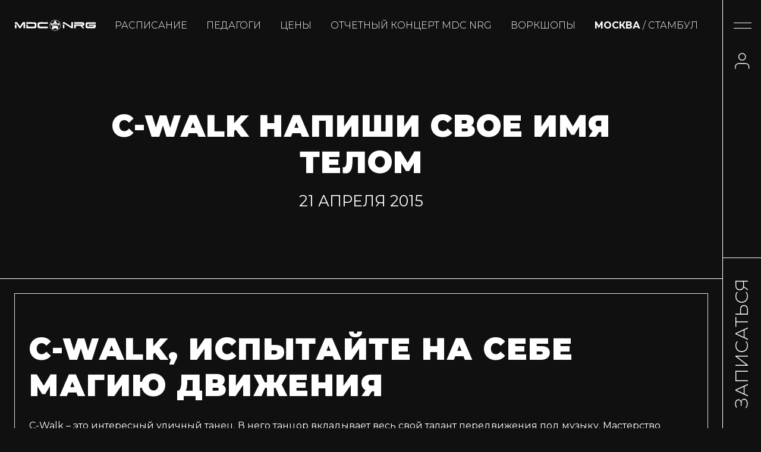

--- FILE ---
content_type: text/html; charset=UTF-8
request_url: https://nrg-style.ru/s-volk-napishi-svoe-imya-telom/
body_size: 14578
content:
<!DOCTYPE html>
<html lang="ru-RU">
<head><meta charset="UTF-8"><script>if(navigator.userAgent.match(/MSIE|Internet Explorer/i)||navigator.userAgent.match(/Trident\/7\..*?rv:11/i)){var href=document.location.href;if(!href.match(/[?&]nowprocket/)){if(href.indexOf("?")==-1){if(href.indexOf("#")==-1){document.location.href=href+"?nowprocket=1"}else{document.location.href=href.replace("#","?nowprocket=1#")}}else{if(href.indexOf("#")==-1){document.location.href=href+"&nowprocket=1"}else{document.location.href=href.replace("#","&nowprocket=1#")}}}}</script><script>class RocketLazyLoadScripts{constructor(){this.triggerEvents=["keydown","mousedown","mousemove","touchmove","touchstart","touchend","wheel"],this.userEventHandler=this._triggerListener.bind(this),this.touchStartHandler=this._onTouchStart.bind(this),this.touchMoveHandler=this._onTouchMove.bind(this),this.touchEndHandler=this._onTouchEnd.bind(this),this.clickHandler=this._onClick.bind(this),this.interceptedClicks=[],window.addEventListener("pageshow",(e=>{this.persisted=e.persisted})),window.addEventListener("DOMContentLoaded",(()=>{this._preconnect3rdParties()})),this.delayedScripts={normal:[],async:[],defer:[]},this.allJQueries=[]}_addUserInteractionListener(e){document.hidden?e._triggerListener():(this.triggerEvents.forEach((t=>window.addEventListener(t,e.userEventHandler,{passive:!0}))),window.addEventListener("touchstart",e.touchStartHandler,{passive:!0}),window.addEventListener("mousedown",e.touchStartHandler),document.addEventListener("visibilitychange",e.userEventHandler))}_removeUserInteractionListener(){this.triggerEvents.forEach((e=>window.removeEventListener(e,this.userEventHandler,{passive:!0}))),document.removeEventListener("visibilitychange",this.userEventHandler)}_onTouchStart(e){"HTML"!==e.target.tagName&&(window.addEventListener("touchend",this.touchEndHandler),window.addEventListener("mouseup",this.touchEndHandler),window.addEventListener("touchmove",this.touchMoveHandler,{passive:!0}),window.addEventListener("mousemove",this.touchMoveHandler),e.target.addEventListener("click",this.clickHandler),this._renameDOMAttribute(e.target,"onclick","rocket-onclick"))}_onTouchMove(e){window.removeEventListener("touchend",this.touchEndHandler),window.removeEventListener("mouseup",this.touchEndHandler),window.removeEventListener("touchmove",this.touchMoveHandler,{passive:!0}),window.removeEventListener("mousemove",this.touchMoveHandler),e.target.removeEventListener("click",this.clickHandler),this._renameDOMAttribute(e.target,"rocket-onclick","onclick")}_onTouchEnd(e){window.removeEventListener("touchend",this.touchEndHandler),window.removeEventListener("mouseup",this.touchEndHandler),window.removeEventListener("touchmove",this.touchMoveHandler,{passive:!0}),window.removeEventListener("mousemove",this.touchMoveHandler)}_onClick(e){e.target.removeEventListener("click",this.clickHandler),this._renameDOMAttribute(e.target,"rocket-onclick","onclick"),this.interceptedClicks.push(e),e.preventDefault(),e.stopPropagation(),e.stopImmediatePropagation()}_replayClicks(){window.removeEventListener("touchstart",this.touchStartHandler,{passive:!0}),window.removeEventListener("mousedown",this.touchStartHandler),this.interceptedClicks.forEach((e=>{e.target.dispatchEvent(new MouseEvent("click",{view:e.view,bubbles:!0,cancelable:!0}))}))}_renameDOMAttribute(e,t,n){e.hasAttribute&&e.hasAttribute(t)&&(event.target.setAttribute(n,event.target.getAttribute(t)),event.target.removeAttribute(t))}_triggerListener(){this._removeUserInteractionListener(this),"loading"===document.readyState?document.addEventListener("DOMContentLoaded",this._loadEverythingNow.bind(this)):this._loadEverythingNow()}_preconnect3rdParties(){let e=[];document.querySelectorAll("script[type=rocketlazyloadscript]").forEach((t=>{if(t.hasAttribute("src")){const n=new URL(t.src).origin;n!==location.origin&&e.push({src:n,crossOrigin:t.crossOrigin||"module"===t.getAttribute("data-rocket-type")})}})),e=[...new Map(e.map((e=>[JSON.stringify(e),e]))).values()],this._batchInjectResourceHints(e,"preconnect")}async _loadEverythingNow(){this.lastBreath=Date.now(),this._delayEventListeners(),this._delayJQueryReady(this),this._handleDocumentWrite(),this._registerAllDelayedScripts(),this._preloadAllScripts(),await this._loadScriptsFromList(this.delayedScripts.normal),await this._loadScriptsFromList(this.delayedScripts.defer),await this._loadScriptsFromList(this.delayedScripts.async);try{await this._triggerDOMContentLoaded(),await this._triggerWindowLoad()}catch(e){}window.dispatchEvent(new Event("rocket-allScriptsLoaded")),this._replayClicks()}_registerAllDelayedScripts(){document.querySelectorAll("script[type=rocketlazyloadscript]").forEach((e=>{e.hasAttribute("src")?e.hasAttribute("async")&&!1!==e.async?this.delayedScripts.async.push(e):e.hasAttribute("defer")&&!1!==e.defer||"module"===e.getAttribute("data-rocket-type")?this.delayedScripts.defer.push(e):this.delayedScripts.normal.push(e):this.delayedScripts.normal.push(e)}))}async _transformScript(e){return await this._littleBreath(),new Promise((t=>{const n=document.createElement("script");[...e.attributes].forEach((e=>{let t=e.nodeName;"type"!==t&&("data-rocket-type"===t&&(t="type"),n.setAttribute(t,e.nodeValue))})),e.hasAttribute("src")?(n.addEventListener("load",t),n.addEventListener("error",t)):(n.text=e.text,t());try{e.parentNode.replaceChild(n,e)}catch(e){t()}}))}async _loadScriptsFromList(e){const t=e.shift();return t?(await this._transformScript(t),this._loadScriptsFromList(e)):Promise.resolve()}_preloadAllScripts(){this._batchInjectResourceHints([...this.delayedScripts.normal,...this.delayedScripts.defer,...this.delayedScripts.async],"preload")}_batchInjectResourceHints(e,t){var n=document.createDocumentFragment();e.forEach((e=>{if(e.src){const i=document.createElement("link");i.href=e.src,i.rel=t,"preconnect"!==t&&(i.as="script"),e.getAttribute&&"module"===e.getAttribute("data-rocket-type")&&(i.crossOrigin=!0),e.crossOrigin&&(i.crossOrigin=e.crossOrigin),n.appendChild(i)}})),document.head.appendChild(n)}_delayEventListeners(){let e={};function t(t,n){!function(t){function n(n){return e[t].eventsToRewrite.indexOf(n)>=0?"rocket-"+n:n}e[t]||(e[t]={originalFunctions:{add:t.addEventListener,remove:t.removeEventListener},eventsToRewrite:[]},t.addEventListener=function(){arguments[0]=n(arguments[0]),e[t].originalFunctions.add.apply(t,arguments)},t.removeEventListener=function(){arguments[0]=n(arguments[0]),e[t].originalFunctions.remove.apply(t,arguments)})}(t),e[t].eventsToRewrite.push(n)}function n(e,t){let n=e[t];Object.defineProperty(e,t,{get:()=>n||function(){},set(i){e["rocket"+t]=n=i}})}t(document,"DOMContentLoaded"),t(window,"DOMContentLoaded"),t(window,"load"),t(window,"pageshow"),t(document,"readystatechange"),n(document,"onreadystatechange"),n(window,"onload"),n(window,"onpageshow")}_delayJQueryReady(e){let t=window.jQuery;Object.defineProperty(window,"jQuery",{get:()=>t,set(n){if(n&&n.fn&&!e.allJQueries.includes(n)){n.fn.ready=n.fn.init.prototype.ready=function(t){e.domReadyFired?t.bind(document)(n):document.addEventListener("rocket-DOMContentLoaded",(()=>t.bind(document)(n)))};const t=n.fn.on;n.fn.on=n.fn.init.prototype.on=function(){if(this[0]===window){function e(e){return e.split(" ").map((e=>"load"===e||0===e.indexOf("load.")?"rocket-jquery-load":e)).join(" ")}"string"==typeof arguments[0]||arguments[0]instanceof String?arguments[0]=e(arguments[0]):"object"==typeof arguments[0]&&Object.keys(arguments[0]).forEach((t=>{delete Object.assign(arguments[0],{[e(t)]:arguments[0][t]})[t]}))}return t.apply(this,arguments),this},e.allJQueries.push(n)}t=n}})}async _triggerDOMContentLoaded(){this.domReadyFired=!0,await this._littleBreath(),document.dispatchEvent(new Event("rocket-DOMContentLoaded")),await this._littleBreath(),window.dispatchEvent(new Event("rocket-DOMContentLoaded")),await this._littleBreath(),document.dispatchEvent(new Event("rocket-readystatechange")),await this._littleBreath(),document.rocketonreadystatechange&&document.rocketonreadystatechange()}async _triggerWindowLoad(){await this._littleBreath(),window.dispatchEvent(new Event("rocket-load")),await this._littleBreath(),window.rocketonload&&window.rocketonload(),await this._littleBreath(),this.allJQueries.forEach((e=>e(window).trigger("rocket-jquery-load"))),await this._littleBreath();const e=new Event("rocket-pageshow");e.persisted=this.persisted,window.dispatchEvent(e),await this._littleBreath(),window.rocketonpageshow&&window.rocketonpageshow({persisted:this.persisted})}_handleDocumentWrite(){const e=new Map;document.write=document.writeln=function(t){const n=document.currentScript,i=document.createRange(),r=n.parentElement;let o=e.get(n);void 0===o&&(o=n.nextSibling,e.set(n,o));const s=document.createDocumentFragment();i.setStart(s,0),s.appendChild(i.createContextualFragment(t)),r.insertBefore(s,o)}}async _littleBreath(){Date.now()-this.lastBreath>45&&(await this._requestAnimFrame(),this.lastBreath=Date.now())}async _requestAnimFrame(){return document.hidden?new Promise((e=>setTimeout(e))):new Promise((e=>requestAnimationFrame(e)))}static run(){const e=new RocketLazyLoadScripts;e._addUserInteractionListener(e)}}RocketLazyLoadScripts.run();</script>
	
    <meta name="viewport" content="width=device-width, initial-scale=1, shrink-to-fit=no, maximum-scale=1, user-scalable=no">
        <meta name="google-site-verification" content="teNz8ZeM6__8HVfVeL7_ioK5DPyyTnxcXd51RO7WUYU" />
    <meta name="yandex-verification" content="ea99207d8b3299d6" />

    <link rel="preload" href="https://nrg-style.ru/wp-content/themes/mdcnrg/assets/fonts/JTUSjIg1_i6t8kCHKm459W1hyyTh89ZNpQ.woff2" as="font" type="font/woff2" crossorigin>
    <link rel="preload" href="https://nrg-style.ru/wp-content/themes/mdcnrg/assets/fonts/JTUSjIg1_i6t8kCHKm459WdhyyTh89ZNpQ.woff2" as="font" type="font/woff2" crossorigin>
    <link rel="preload" href="https://nrg-style.ru/wp-content/themes/mdcnrg/assets/fonts/JTUSjIg1_i6t8kCHKm459WlhyyTh89Y.woff2" as="font" type="font/woff2" crossorigin>
    <link rel="preload" href="https://nrg-style.ru/wp-content/themes/mdcnrg/assets/fonts/JTUSjIg1_i6t8kCHKm459WRhyyTh89ZNpQ.woff2" as="font" type="font/woff2" crossorigin>

    <link data-minify="1" rel="stylesheet" href="https://nrg-style.ru/wp-content/cache/min/1/wp-content/themes/mdcnrg/assets/css/fonts.css?ver=1762775136">

	<meta name='robots' content='index, follow, max-image-preview:large, max-snippet:-1, max-video-preview:-1' />

	<!-- This site is optimized with the Yoast SEO plugin v19.13 - https://yoast.com/wordpress/plugins/seo/ -->
	<title>C-Walk напиши свое имя телом &#8902; Московский танцевальный центр MDC NRG</title>
	<meta name="description" content="C-Walk, испытайте на себе магию движения C-Walk – это интересный уличный танец. В него танцор вкладывает весь свой талант передвижения под музыку." />
	<link rel="canonical" href="https://nrg-style.ru/s-volk-napishi-svoe-imya-telom/" />
	<meta property="og:locale" content="ru_RU" />
	<meta property="og:type" content="article" />
	<meta property="og:title" content="C-Walk напиши свое имя телом &#8902; Московский танцевальный центр MDC NRG" />
	<meta property="og:description" content="C-Walk, испытайте на себе магию движения C-Walk – это интересный уличный танец. В него танцор вкладывает весь свой талант передвижения под музыку." />
	<meta property="og:url" content="https://nrg-style.ru/s-volk-napishi-svoe-imya-telom/" />
	<meta property="og:site_name" content="Московский танцевальный центр MDC NRG" />
	<meta property="article:publisher" content="https://www.facebook.com/mdcnrg/" />
	<meta property="article:published_time" content="2015-04-20T22:46:36+00:00" />
	<meta property="article:modified_time" content="2018-11-19T12:24:11+00:00" />
	<meta name="author" content="energy" />
	<meta name="twitter:card" content="summary_large_image" />
	<meta name="twitter:label1" content="Написано автором" />
	<meta name="twitter:data1" content="energy" />
	<script type="application/ld+json" class="yoast-schema-graph">{"@context":"https://schema.org","@graph":[{"@type":"Article","@id":"https://nrg-style.ru/s-volk-napishi-svoe-imya-telom/#article","isPartOf":{"@id":"https://nrg-style.ru/s-volk-napishi-svoe-imya-telom/"},"author":{"name":"energy","@id":"https://nrg-style.ru/#/schema/person/19ffcf9fddea7567e9e0f6613e33f46d"},"headline":"C-Walk напиши свое имя телом","datePublished":"2015-04-20T22:46:36+00:00","dateModified":"2018-11-19T12:24:11+00:00","mainEntityOfPage":{"@id":"https://nrg-style.ru/s-volk-napishi-svoe-imya-telom/"},"wordCount":187,"commentCount":0,"publisher":{"@id":"https://nrg-style.ru/#organization"},"articleSection":["Новости и События"],"inLanguage":"ru-RU","potentialAction":[{"@type":"CommentAction","name":"Comment","target":["https://nrg-style.ru/s-volk-napishi-svoe-imya-telom/#respond"]}]},{"@type":"WebPage","@id":"https://nrg-style.ru/s-volk-napishi-svoe-imya-telom/","url":"https://nrg-style.ru/s-volk-napishi-svoe-imya-telom/","name":"C-Walk напиши свое имя телом &#8902; Московский танцевальный центр MDC NRG","isPartOf":{"@id":"https://nrg-style.ru/#website"},"datePublished":"2015-04-20T22:46:36+00:00","dateModified":"2018-11-19T12:24:11+00:00","description":"C-Walk, испытайте на себе магию движения C-Walk – это интересный уличный танец. В него танцор вкладывает весь свой талант передвижения под музыку.","breadcrumb":{"@id":"https://nrg-style.ru/s-volk-napishi-svoe-imya-telom/#breadcrumb"},"inLanguage":"ru-RU","potentialAction":[{"@type":"ReadAction","target":["https://nrg-style.ru/s-volk-napishi-svoe-imya-telom/"]}]},{"@type":"BreadcrumbList","@id":"https://nrg-style.ru/s-volk-napishi-svoe-imya-telom/#breadcrumb","itemListElement":[{"@type":"ListItem","position":1,"name":"Главная страница","item":"https://nrg-style.ru/"},{"@type":"ListItem","position":2,"name":"Новости","item":"https://nrg-style.ru/news/"},{"@type":"ListItem","position":3,"name":"C-Walk напиши свое имя телом"}]},{"@type":"WebSite","@id":"https://nrg-style.ru/#website","url":"https://nrg-style.ru/","name":"Московский танцевальный центр MDC NRG","description":"Школа танцев в Москве метро Преображенская площадь","publisher":{"@id":"https://nrg-style.ru/#organization"},"potentialAction":[{"@type":"SearchAction","target":{"@type":"EntryPoint","urlTemplate":"https://nrg-style.ru/search/{search_term_string}"},"query-input":"required name=search_term_string"}],"inLanguage":"ru-RU"},{"@type":"Organization","@id":"https://nrg-style.ru/#organization","name":"Московский танцевальный центр MDC NRG","url":"https://nrg-style.ru/","logo":{"@type":"ImageObject","inLanguage":"ru-RU","@id":"https://nrg-style.ru/#/schema/logo/image/","url":"/wp-content/uploads/2013/02/logomdcnrg.png","contentUrl":"/wp-content/uploads/2013/02/logomdcnrg.png","width":120,"height":120,"caption":"Московский танцевальный центр MDC NRG"},"image":{"@id":"https://nrg-style.ru/#/schema/logo/image/"},"sameAs":["https://www.facebook.com/mdcnrg/"]},{"@type":"Person","@id":"https://nrg-style.ru/#/schema/person/19ffcf9fddea7567e9e0f6613e33f46d","name":"energy","image":{"@type":"ImageObject","inLanguage":"ru-RU","@id":"https://nrg-style.ru/#/schema/person/image/","url":"https://secure.gravatar.com/avatar/8e1a01846f0efa1766e62a8f95a2e5de?s=96&d=mm&r=g","contentUrl":"https://secure.gravatar.com/avatar/8e1a01846f0efa1766e62a8f95a2e5de?s=96&d=mm&r=g","caption":"energy"}}]}</script>
	<!-- / Yoast SEO plugin. -->



<link rel="alternate" type="application/rss+xml" title="Московский танцевальный центр MDC NRG &raquo; Лента комментариев к &laquo;C-Walk напиши свое имя телом&raquo;" href="https://nrg-style.ru/s-volk-napishi-svoe-imya-telom/feed/" />
<link data-minify="1" rel="stylesheet" href="https://nrg-style.ru/wp-content/cache/min/1/wp-content/plugins/contact-form-7/includes/css/styles.css?ver=1762775136"><link rel="stylesheet" href="/wp-content/themes/mdcnrg/assets/css/bootstrap.min.css"><link data-minify="1" rel="stylesheet" href="https://nrg-style.ru/wp-content/cache/min/1/wp-content/themes/mdcnrg/style.css?ver=1762775136"><link data-minify="1" rel="stylesheet" href="https://nrg-style.ru/wp-content/cache/min/1/wp-content/plugins/mdcnrg-core/assets/css/mdcnrg-core.css?ver=1762775136"><style id='rocket-lazyload-inline-css'>
.rll-youtube-player{position:relative;padding-bottom:56.23%;height:0;overflow:hidden;max-width:100%;}.rll-youtube-player:focus-within{outline: 2px solid currentColor;outline-offset: 5px;}.rll-youtube-player iframe{position:absolute;top:0;left:0;width:100%;height:100%;z-index:100;background:0 0}.rll-youtube-player img{bottom:0;display:block;left:0;margin:auto;max-width:100%;width:100%;position:absolute;right:0;top:0;border:none;height:auto;-webkit-transition:.4s all;-moz-transition:.4s all;transition:.4s all}.rll-youtube-player img:hover{-webkit-filter:brightness(75%)}.rll-youtube-player .play{height:100%;width:100%;left:0;top:0;position:absolute;background:url(https://nrg-style.ru/wp-content/plugins/rocket-lazy-load/assets/img/youtube.png) no-repeat center;background-color: transparent !important;cursor:pointer;border:none;}
</style>
<script src="/wp-includes/js/jquery/jquery.min.js"></script><script src="/wp-includes/js/jquery/jquery-migrate.min.js"></script><meta name="generator" content="Powered by WPBakery Page Builder - drag and drop page builder for WordPress."/>
<link rel="icon" href="/wp-content/uploads/2013/02/logomdcnrg.png" sizes="32x32">
<link rel="icon" href="/wp-content/uploads/2013/02/logomdcnrg.png" sizes="192x192">
<link rel="apple-touch-icon" href="/wp-content/uploads/2013/02/logomdcnrg.png">
<meta name="msapplication-TileImage" content="/wp-content/uploads/2013/02/logomdcnrg.png">
		<style id="wp-custom-css">
			html#ecwid_html body#ecwid_body .ec-minicart--fixed.ec-minicart--right {
	right: 90px !important;
}		</style>
		<noscript><style> .wpb_animate_when_almost_visible { opacity: 1; }</style></noscript><noscript><style id="rocket-lazyload-nojs-css">.rll-youtube-player, [data-lazy-src]{display:none !important;}</style></noscript></head>
<body data-rsssl=1 class="post-template-default single single-post postid-232 single-format-standard d-flex flex-column s-volk-napishi-svoe-imya-telom wpb-js-composer js-comp-ver-6.8.0 vc_responsive">
	    <div id="view" class="d-flex flex-column flex-grow-1">
        <div id="side" class="d-none d-md-block">
    <button type="button" class="toggler" aria-expanded="false"></button>
    <a class="link user-link" href="https://nrg-style.ru/magazin/account/" title="Личный кабинет">
        <img src="data:image/svg+xml,%3Csvg%20xmlns='http://www.w3.org/2000/svg'%20viewBox='0%200%200%200'%3E%3C/svg%3E" alt="Личный кабинет" data-lazy-src="https://nrg-style.ru/wp-content/themes/mdcnrg/assets/images/user.svg"><noscript><img src="https://nrg-style.ru/wp-content/themes/mdcnrg/assets/images/user.svg" alt="Личный кабинет"></noscript>
    </a>
    <div class="subscribe">
                <a href="#" class="link subscribe-link" title="Записаться">
            Записаться        </a>
            </div>
</div>		<div class="wrapper flex-grow-1">
			<header id="header">
    <nav class="navbar navbar-expand-lg align-items-center justify-content-between p-0">
        <a class="navbar-brand" href="https://nrg-style.ru/" title="Московский танцевальный центр MDC NRG">
            <img class="logo skip-lazy" style="max-width:100%" src="https://nrg-style.ru/wp-content/themes/mdcnrg/assets/images/logo.svg" alt="Московский танцевальный центр MDC NRG" width="278" height="37">
        </a>
        <button type="button" class="d-md-none toggler" aria-expanded="false"></button>
        <div class="collapse navbar-collapse flex-grow-0">
            <ul id="topmenu" class="navbar-nav align-items-center"><li id="menu-item-6596" class="menu-item menu-item-type-post_type menu-item-object-page menu-item-6596 nav-item"><a href="https://nrg-style.ru/raspisanie/" class="nav-link text-uppercase font-300">Расписание</a></li>
<li id="menu-item-6595" class="menu-item menu-item-type-post_type menu-item-object-page menu-item-6595 nav-item"><a href="https://nrg-style.ru/teachers/" class="nav-link text-uppercase font-300">Педагоги</a></li>
<li id="menu-item-6597" class="menu-item menu-item-type-post_type menu-item-object-page menu-item-6597 nav-item"><a href="https://nrg-style.ru/prices/" class="nav-link text-uppercase font-300">Цены</a></li>
<li id="menu-item-13474" class="menu-item menu-item-type-post_type menu-item-object-page menu-item-13474 nav-item"><a href="https://nrg-style.ru/?page_id=9067" class="nav-link text-uppercase font-300">Отчетный концерт MDC NRG</a></li>
<li id="menu-item-10472" class="menu-item menu-item-type-post_type menu-item-object-page menu-item-10472 nav-item"><a href="https://nrg-style.ru/workshops/" class="nav-link text-uppercase font-300">Воркшопы</a></li>
<li id="menu-item-8081" class="menu-item menu-item-type-custom menu-item-object-custom menu-item-8081 nav-item"><a href="https://mdcnrg.com" class="nav-link text-uppercase font-300"><span>МОСКВА</span> / СТАМБУЛ</a></li>
</ul>        </div>
    </nav>
</header><main>
    <div class="hero d-flex align-items-center justify-content-center">
    <div class="container-fluid">
        <h1 class="text-uppercase font-900 text-white text-center mb-3">C-Walk напиши свое имя телом</h1>
                <p class="lead font-400 text-uppercase text-white text-center">21 апреля 2015</p>
            </div>
</div>    <div class="content p-4 m-4 border">
    <h2>C-Walk, испытайте на себе магию движения </h2>
<p>C-Walk – это интересный уличный танец. В него танцор вкладывает весь свой талант передвижения под музыку. Мастерство передвижения ногами – графические финты. Почему графические? Это первое впечатление, когда человек видит исполняющего танец. Танцор пишет алфавит ногами и телом. Данному стилю уже 45 лет. Сегодня 2015 год, исполняется юбилей С-Волк (C-Walk) 45 лет. Несложно посчитать, в каком году появился стиль. </p>
<p>Чтобы научиться танцевать этот сложный танец, нужна подготовка. Начиная посещать школу, подготовьтесь. Профессионально двигаться, сразу не получиться, писать слова ногами и телом, требует долгого обучения. Но постепенно вы вникните в танец и даже станете дополнять его, импровизировать. Будьте терпеливей, пусть желание научиться заполнит ваш разум. </p>
<h3>Движения действительно сложны</h3>
<p>Перемещаясь, нужно движением тела написать английскую букву V. Это движение называется Галочка. Важное движение, даже можно сказать главное, его нельзя удалять из стиля C-Walk. Далее передвижения ног, пятка и носок, своеобразные полуобороты ногами. Также базовым движением является пятка и прыжок. Предыдущее движение подобно ему, только вместо скольжения, прыжки. Еще передвижение ног взад-вперед, позиция ног меняется. Ну и когда все движения объединены, получается танец С-Волк. Описать нереально, испытать лучше на себе.</p>
<p> <a href="https://nrg-style.ru/" >Школа танцев MDC NRG</a></p>
    </div>
    </main>
<div class="footer-links">
    <ul class="nav align-items-center">
        <li class="d-flex align-items-center justify-content-center w-50">
            <a class="flex-grow-1 text-center text-uppercase" href="https://nrg-style.ru/prices/" title="Цены">
                Цены            </a>
        </li>
        <li class="d-flex align-items-center justify-content-center w-50">
            <a class="flex-grow-1 text-center text-uppercase" href="https://nrg-style.ru/videosemka/" title="Видео">
                Видео            </a>
        </li>
        <li class="d-flex flex-grow-0 w-100 align-items-center justify-content-center">
            <a class="flex-grow-1 text-center text-uppercase" href="https://nrg-style.ru/contacts/" title="Контакты">
                Контакты            </a>
        </li> 
    </ul>
</div>		</div>
		<div class="modal" id="mobileMenu" tabindex="-1" aria-hidden="true">
    <div class="modal-dialog d-flex h-100">
        <div class="modal-content d-flex flex-grow-1">
            <div class="desktop d-flex flex-column justify-content-between">
                <ul id="mobilemenu-xl" class="menu"><li id="menu-item-6605" class="menu-item menu-item-type-post_type menu-item-object-page menu-item-6605"><a href="https://nrg-style.ru/raspisanie/">Расписание</a></li>
<li id="menu-item-6606" class="menu-item menu-item-type-post_type menu-item-object-page menu-item-6606"><a href="https://nrg-style.ru/prices/">Цены</a></li>
<li id="menu-item-11805" class="menu-item menu-item-type-custom menu-item-object-custom menu-item-11805"><a href="https://shop.mdcnrg.ru/">Магазин MDC NRG</a></li>
<li id="menu-item-12643" class="menu-item menu-item-type-post_type menu-item-object-page menu-item-12643"><a href="https://nrg-style.ru/?page_id=9067">Отчетный концерт MDC NRG</a></li>
<li id="menu-item-6608" class="menu-item menu-item-type-post_type menu-item-object-page menu-item-6608"><a href="https://nrg-style.ru/teachers/">Педагоги</a></li>
<li id="menu-item-6609" class="menu-item menu-item-type-post_type menu-item-object-page menu-item-6609"><a href="https://nrg-style.ru/styles/">Стили танцев</a></li>
<li id="menu-item-6937" class="menu-item menu-item-type-post_type menu-item-object-page menu-item-6937"><a href="https://nrg-style.ru/individualnye-zanyati/">Индивидуальные занятия</a></li>
<li id="menu-item-6938" class="menu-item menu-item-type-post_type menu-item-object-page menu-item-6938"><a href="https://nrg-style.ru/videosemka/">Видеосъемка</a></li>
<li id="menu-item-6662" class="menu-item menu-item-type-post_type menu-item-object-page menu-item-6662"><a href="https://nrg-style.ru/arenda/">Аренда зала</a></li>
<li id="menu-item-10471" class="menu-item menu-item-type-post_type menu-item-object-page menu-item-10471"><a href="https://nrg-style.ru/workshops/">Воркшопы</a></li>
<li id="menu-item-6610" class="menu-item menu-item-type-post_type menu-item-object-page current_page_parent menu-item-6610"><a href="https://nrg-style.ru/news/">Новости</a></li>
<li id="menu-item-6611" class="menu-item menu-item-type-post_type menu-item-object-page menu-item-6611"><a href="https://nrg-style.ru/contacts/">Контакты</a></li>
<li id="menu-item-6612" class="menu-item menu-item-type-post_type menu-item-object-page menu-item-6612"><a href="https://nrg-style.ru/dogovor-publichnojj-oferty/">Договор оферты</a></li>
<li id="menu-item-8082" class="menu-item menu-item-type-custom menu-item-object-custom menu-item-8082"><a href="https://mdcnrg.com/"><span>МОСКВА</span> / СТАМБУЛ</a></li>
<li id="menu-item-13475" class="menu-item menu-item-type-post_type menu-item-object-page menu-item-13475"><a href="https://nrg-style.ru/?page_id=9067">Отчетный концерт MDC NRG</a></li>
</ul><ul class="nav align-items-center mdcnrg-social">
    <li>
        <a href="https://www.instagram.com/dance_centre_mdcnrg/" title="Instagram" target="_blank" rel="nofollow noopener noreferrer">
            <img src="data:image/svg+xml,%3Csvg%20xmlns='http://www.w3.org/2000/svg'%20viewBox='0%200%2060%2057'%3E%3C/svg%3E" alt="Instagram" width="60" height="57" data-lazy-src="https://nrg-style.ru/wp-content/themes/mdcnrg/assets/images/social/insta.svg"><noscript><img src="https://nrg-style.ru/wp-content/themes/mdcnrg/assets/images/social/insta.svg" alt="Instagram" width="60" height="57"></noscript>
        </a>
    </li>
    <li>
        <a href="https://www.youtube.com/c/MoscowDanceCentreNRG" title="YouTube" target="_blank" rel="nofollow noopener noreferrer">
            <img src="data:image/svg+xml,%3Csvg%20xmlns='http://www.w3.org/2000/svg'%20viewBox='0%200%2060%2057'%3E%3C/svg%3E" alt="YouTube" width="60" height="57" data-lazy-src="https://nrg-style.ru/wp-content/themes/mdcnrg/assets/images/social/youtube.svg"><noscript><img src="https://nrg-style.ru/wp-content/themes/mdcnrg/assets/images/social/youtube.svg" alt="YouTube" width="60" height="57"></noscript>
        </a>
    </li>
    <li>
        <a href="https://vk.com/mdcnrg" title="VK" target="_blank" rel="nofollow noopener noreferrer">
            <img src="data:image/svg+xml,%3Csvg%20xmlns='http://www.w3.org/2000/svg'%20viewBox='0%200%2060%2057'%3E%3C/svg%3E" alt="VK" width="60" height="57" data-lazy-src="https://nrg-style.ru/wp-content/themes/mdcnrg/assets/images/social/vk.svg"><noscript><img src="https://nrg-style.ru/wp-content/themes/mdcnrg/assets/images/social/vk.svg" alt="VK" width="60" height="57"></noscript>
        </a>
    </li>
        <li>
        <a href="https://t.me/moscowdancecentre" title="Telegram" target="_blank" rel="nofollow noopener noreferrer">
            <img src="data:image/svg+xml,%3Csvg%20xmlns='http://www.w3.org/2000/svg'%20viewBox='0%200%2060%2057'%3E%3C/svg%3E" alt="Telegram" width="60" height="57" data-lazy-src="https://nrg-style.ru/wp-content/themes/mdcnrg/assets/images/social/tg.svg"><noscript><img src="https://nrg-style.ru/wp-content/themes/mdcnrg/assets/images/social/tg.svg" alt="Telegram" width="60" height="57"></noscript>
        </a>
    </li>
</ul>            </div>
            <ul class="submenu nav align-items-center p-0">
                <li class="d-flex align-items-center justify-content-center">
                    <a class="flex-grow-1 text-center text-uppercase" href="https://nrg-style.ru/prices/" title="Цены">
                        Цены                    </a>
                </li>
                <li class="d-flex align-items-center justify-content-center">
                    <a class="flex-grow-1 text-center text-uppercase" href="https://nrg-style.ru/contacts/" title="Контакты">
                        Контакты                    </a>
                </li>   
            </ul>
        </div>
    </div>
</div><footer id="footer">
    <ul id="footermenu" class="nav d-block d-md-flex text-center text-md-start align-items-center justify-content-center justify-content-md-around"><li id="menu-item-6600" class="menu-item menu-item-type-post_type menu-item-object-page menu-item-6600 nav-item"><a href="https://nrg-style.ru/teachers/" class="nav-link text-uppercase font-300">Педагоги</a></li>
<li id="menu-item-6601" class="menu-item menu-item-type-post_type menu-item-object-page menu-item-6601 nav-item"><a href="https://nrg-style.ru/raspisanie/" class="nav-link text-uppercase font-300">Расписание</a></li>
<li id="menu-item-6602" class="menu-item menu-item-type-post_type menu-item-object-page menu-item-6602 nav-item"><a href="https://nrg-style.ru/styles/" class="nav-link text-uppercase font-300">Стили танцев</a></li>
<li id="menu-item-6603" class="menu-item menu-item-type-post_type menu-item-object-page menu-item-6603 nav-item"><a href="https://nrg-style.ru/prices/" class="nav-link text-uppercase font-300">Цены</a></li>
</ul>    <a class="d-block logo" href="https://nrg-style.ru/" title="Московский танцевальный центр MDC NRG">
        <img class="w-100 skip-lazy" src="https://nrg-style.ru/wp-content/themes/mdcnrg/assets/images/logo-b.svg" alt="Московский танцевальный центр MDC NRG">
    </a>
    <div class="details text-uppercase">
                <p class="mb-0">Москва</p>
    </div>
    <div class="copyright">
        <div class="row justify-content-center text-center text-md-start justify-content-md-between align-items-center">
            <div class="col-md-auto">
                <p class="text-uppercase">
                    Copyright© MDC NRG 2011-2026                </p>
            </div>
            <div class="col-md-auto">
                <ul id="copyrightmenu" class="nav d-block d-md-flex align-items-center"><li id="menu-item-6604" class="menu-item menu-item-type-post_type menu-item-object-page menu-item-6604"><a href="https://nrg-style.ru/pravila-shkoly-tancev/">Правила школы танцев</a></li>
</ul>            </div>
        </div>
    </div>
</footer><div class="modal fade mdcnrg-popup mdcnrg-subscribe-popup" id="subscribePopup" tabindex="-1" aria-hidden="true">
    <div class="modal-dialog modal-dialog-centered modal-dialog-scrollable">
        <div class="modal-content">
            <button type="button" class="btn-close" data-bs-dismiss="modal" aria-label="Close"></button>
            <div class="modal-body p-0">
                <div class="popup-title">
                    <h3 class="text-center text-uppercase font-600 title subscribe-title mb-0" style="padding-bottom:1.25rem;border-bottom:1px solid #fff">
                        Записаться на пробное занятие                    </h3>
                </div>
                <div class="ds-wrapper text-white" style="font-size:0">
                    
                    <iframe class="skip-lazy" loading="lazy" id="f873137" src="https://crmmdcnrgru.impulsecrm.ru/widget/13"
                        style='width:100%; min-height:247px; border:0; transform:translateZ(0)'
                        frameborder='0' scrolling='no'>
                    </iframe>

                    <script type="rocketlazyloadscript">
                    const f873137 = document.getElementById('f873137');
                    const iw13PostUrl = function(url) {
                        f873137.contentWindow.postMessage({ iw13Url: url }, "*");
                    };
                    window.addEventListener('message', function(e) {
                        const loaded = e.data.iw13Loaded;
                        if (loaded)
                        iw13PostUrl(window.location.href);
                        const height = e.data.iwcf13Height;
                        if (height)
                        f873137.height = height;
                        const sent = e.data.iwcf13Sent;
                        if (sent) {
                        // Заявка отправлена
                        }
                    });
                    </script>
                    
                </div>
            </div>
        </div>
    </div>
</div><div class="modal fade mdcnrg-popup mdcnrg-accept-popup" id="acceptPopup" tabindex="-1" aria-hidden="true">
    <div class="modal-dialog modal-dialog-centered modal-dialog-scrollable">
        <div class="modal-content">
            <button type="button" class="btn-close" data-bs-dismiss="modal" aria-label="Close"></button>
            <div class="modal-body text-white">
                <p>Предоставляя свои персональные данные Пользователь даёт согласие на обработку, хранение и использование своих персональных данных на основании ФЗ № 152-ФЗ «О персональных данных» от 27.07.2006 г. в следующих целях:<br/>- осуществление клиентской поддержки;<br/>- получения Пользователем информации о маркетинговых событиях;<br/>- проведения аудита и прочих внутренних исследований с целью повышения качества предоставляемых услуг.<br/><br/>Под персональными данными подразумевается любая информация личного характера, позволяющая установить личность Пользователя, такая как:<br/>- фамилия, имя, отчество;<br/>- дата рождения;<br/>- контактный телефон;<br/>- адрес электронной почты;<br/>- почтовый адрес.<br/><br/>Персональные данные Пользователей хранятся исключительно на электронных носителях и обрабатываются с использованием автоматизированных систем, за исключением случаев, когда неавтоматизированная обработка персональных данных необходима в связи с исполнением требований законодательства.<br/><br/>Компания обязуется не передавать полученные персональные данные третьим лицам, за исключением следующих случаев:<br/>- по запросам уполномоченных органов государственной власти РФ только по основаниям и в порядке, установленным законодательством РФ;<br/>- стратегическим партнерам, которые работают с Компанией для предоставления продуктов и услуг, или тем из них, которые помогают Компании реализовывать продукты и услуги потребителям.</p>
            </div>
        </div>
    </div>
</div>	</div>
	<script data-minify="1" src="https://nrg-style.ru/wp-content/cache/min/1/wp-content/plugins/contact-form-7/includes/swv/js/index.js?ver=1762775136"></script><script id='contact-form-7-js-extra'>
var wpcf7 = {"api":{"root":"https:\/\/nrg-style.ru\/wp-json\/","namespace":"contact-form-7\/v1"},"cached":"1"};
</script>
<script data-minify="1" src="https://nrg-style.ru/wp-content/cache/min/1/wp-content/plugins/contact-form-7/includes/js/index.js?ver=1762775136"></script><script id='rocket-browser-checker-js-after'>
"use strict";var _createClass=function(){function defineProperties(target,props){for(var i=0;i<props.length;i++){var descriptor=props[i];descriptor.enumerable=descriptor.enumerable||!1,descriptor.configurable=!0,"value"in descriptor&&(descriptor.writable=!0),Object.defineProperty(target,descriptor.key,descriptor)}}return function(Constructor,protoProps,staticProps){return protoProps&&defineProperties(Constructor.prototype,protoProps),staticProps&&defineProperties(Constructor,staticProps),Constructor}}();function _classCallCheck(instance,Constructor){if(!(instance instanceof Constructor))throw new TypeError("Cannot call a class as a function")}var RocketBrowserCompatibilityChecker=function(){function RocketBrowserCompatibilityChecker(options){_classCallCheck(this,RocketBrowserCompatibilityChecker),this.passiveSupported=!1,this._checkPassiveOption(this),this.options=!!this.passiveSupported&&options}return _createClass(RocketBrowserCompatibilityChecker,[{key:"_checkPassiveOption",value:function(self){try{var options={get passive(){return!(self.passiveSupported=!0)}};window.addEventListener("test",null,options),window.removeEventListener("test",null,options)}catch(err){self.passiveSupported=!1}}},{key:"initRequestIdleCallback",value:function(){!1 in window&&(window.requestIdleCallback=function(cb){var start=Date.now();return setTimeout(function(){cb({didTimeout:!1,timeRemaining:function(){return Math.max(0,50-(Date.now()-start))}})},1)}),!1 in window&&(window.cancelIdleCallback=function(id){return clearTimeout(id)})}},{key:"isDataSaverModeOn",value:function(){return"connection"in navigator&&!0===navigator.connection.saveData}},{key:"supportsLinkPrefetch",value:function(){var elem=document.createElement("link");return elem.relList&&elem.relList.supports&&elem.relList.supports("prefetch")&&window.IntersectionObserver&&"isIntersecting"in IntersectionObserverEntry.prototype}},{key:"isSlowConnection",value:function(){return"connection"in navigator&&"effectiveType"in navigator.connection&&("2g"===navigator.connection.effectiveType||"slow-2g"===navigator.connection.effectiveType)}}]),RocketBrowserCompatibilityChecker}();
</script>
<script id='rocket-preload-links-js-extra'>
var RocketPreloadLinksConfig = {"excludeUris":"\/raspisanie\/|\/magazin\/|\/\u0441ontacts\/|\/(?:.+\/)?feed(?:\/(?:.+\/?)?)?$|\/(?:.+\/)?embed\/|\/(index\\.php\/)?wp\\-json(\/.*|$)|\/wp-admin\/|\/logout\/|\/wp-login.php|\/refer\/|\/go\/|\/recommend\/|\/recommends\/","usesTrailingSlash":"1","imageExt":"jpg|jpeg|gif|png|tiff|bmp|webp|avif","fileExt":"jpg|jpeg|gif|png|tiff|bmp|webp|avif|php|pdf|html|htm","siteUrl":"https:\/\/nrg-style.ru","onHoverDelay":"100","rateThrottle":"3"};
</script>
<script id='rocket-preload-links-js-after'>
(function() {
"use strict";var r="function"==typeof Symbol&&"symbol"==typeof Symbol.iterator?function(e){return typeof e}:function(e){return e&&"function"==typeof Symbol&&e.constructor===Symbol&&e!==Symbol.prototype?"symbol":typeof e},e=function(){function i(e,t){for(var n=0;n<t.length;n++){var i=t[n];i.enumerable=i.enumerable||!1,i.configurable=!0,"value"in i&&(i.writable=!0),Object.defineProperty(e,i.key,i)}}return function(e,t,n){return t&&i(e.prototype,t),n&&i(e,n),e}}();function i(e,t){if(!(e instanceof t))throw new TypeError("Cannot call a class as a function")}var t=function(){function n(e,t){i(this,n),this.browser=e,this.config=t,this.options=this.browser.options,this.prefetched=new Set,this.eventTime=null,this.threshold=1111,this.numOnHover=0}return e(n,[{key:"init",value:function(){!this.browser.supportsLinkPrefetch()||this.browser.isDataSaverModeOn()||this.browser.isSlowConnection()||(this.regex={excludeUris:RegExp(this.config.excludeUris,"i"),images:RegExp(".("+this.config.imageExt+")$","i"),fileExt:RegExp(".("+this.config.fileExt+")$","i")},this._initListeners(this))}},{key:"_initListeners",value:function(e){-1<this.config.onHoverDelay&&document.addEventListener("mouseover",e.listener.bind(e),e.listenerOptions),document.addEventListener("mousedown",e.listener.bind(e),e.listenerOptions),document.addEventListener("touchstart",e.listener.bind(e),e.listenerOptions)}},{key:"listener",value:function(e){var t=e.target.closest("a"),n=this._prepareUrl(t);if(null!==n)switch(e.type){case"mousedown":case"touchstart":this._addPrefetchLink(n);break;case"mouseover":this._earlyPrefetch(t,n,"mouseout")}}},{key:"_earlyPrefetch",value:function(t,e,n){var i=this,r=setTimeout(function(){if(r=null,0===i.numOnHover)setTimeout(function(){return i.numOnHover=0},1e3);else if(i.numOnHover>i.config.rateThrottle)return;i.numOnHover++,i._addPrefetchLink(e)},this.config.onHoverDelay);t.addEventListener(n,function e(){t.removeEventListener(n,e,{passive:!0}),null!==r&&(clearTimeout(r),r=null)},{passive:!0})}},{key:"_addPrefetchLink",value:function(i){return this.prefetched.add(i.href),new Promise(function(e,t){var n=document.createElement("link");n.rel="prefetch",n.href=i.href,n.onload=e,n.onerror=t,document.head.appendChild(n)}).catch(function(){})}},{key:"_prepareUrl",value:function(e){if(null===e||"object"!==(void 0===e?"undefined":r(e))||!1 in e||-1===["http:","https:"].indexOf(e.protocol))return null;var t=e.href.substring(0,this.config.siteUrl.length),n=this._getPathname(e.href,t),i={original:e.href,protocol:e.protocol,origin:t,pathname:n,href:t+n};return this._isLinkOk(i)?i:null}},{key:"_getPathname",value:function(e,t){var n=t?e.substring(this.config.siteUrl.length):e;return n.startsWith("/")||(n="/"+n),this._shouldAddTrailingSlash(n)?n+"/":n}},{key:"_shouldAddTrailingSlash",value:function(e){return this.config.usesTrailingSlash&&!e.endsWith("/")&&!this.regex.fileExt.test(e)}},{key:"_isLinkOk",value:function(e){return null!==e&&"object"===(void 0===e?"undefined":r(e))&&(!this.prefetched.has(e.href)&&e.origin===this.config.siteUrl&&-1===e.href.indexOf("?")&&-1===e.href.indexOf("#")&&!this.regex.excludeUris.test(e.href)&&!this.regex.images.test(e.href))}}],[{key:"run",value:function(){"undefined"!=typeof RocketPreloadLinksConfig&&new n(new RocketBrowserCompatibilityChecker({capture:!0,passive:!0}),RocketPreloadLinksConfig).init()}}]),n}();t.run();
}());
</script>
<script src="/wp-content/themes/mdcnrg/assets/js/bootstrap.min.js"></script><script data-minify="1" src="https://nrg-style.ru/wp-content/cache/min/1/wp-content/themes/mdcnrg/assets/js/main.js?ver=1762775136"></script><script data-minify="1" src="https://nrg-style.ru/wp-content/cache/min/1/wp-content/plugins/mdcnrg-core/assets/js/mdcnrg-core.js?ver=1762775136"></script><script>window.lazyLoadOptions = [{
                elements_selector: "img[data-lazy-src],.rocket-lazyload,iframe[data-lazy-src]",
                data_src: "lazy-src",
                data_srcset: "lazy-srcset",
                data_sizes: "lazy-sizes",
                class_loading: "lazyloading",
                class_loaded: "lazyloaded",
                threshold: 300,
                callback_loaded: function(element) {
                    if ( element.tagName === "IFRAME" && element.dataset.rocketLazyload == "fitvidscompatible" ) {
                        if (element.classList.contains("lazyloaded") ) {
                            if (typeof window.jQuery != "undefined") {
                                if (jQuery.fn.fitVids) {
                                    jQuery(element).parent().fitVids();
                                }
                            }
                        }
                    }
                }},{
				elements_selector: ".rocket-lazyload",
				data_src: "lazy-src",
				data_srcset: "lazy-srcset",
				data_sizes: "lazy-sizes",
				class_loading: "lazyloading",
				class_loaded: "lazyloaded",
				threshold: 300,
			}];
        window.addEventListener('LazyLoad::Initialized', function (e) {
            var lazyLoadInstance = e.detail.instance;

            if (window.MutationObserver) {
                var observer = new MutationObserver(function(mutations) {
                    var image_count = 0;
                    var iframe_count = 0;
                    var rocketlazy_count = 0;

                    mutations.forEach(function(mutation) {
                        for (var i = 0; i < mutation.addedNodes.length; i++) {
                            if (typeof mutation.addedNodes[i].getElementsByTagName !== 'function') {
                                continue;
                            }

                            if (typeof mutation.addedNodes[i].getElementsByClassName !== 'function') {
                                continue;
                            }

                            images = mutation.addedNodes[i].getElementsByTagName('img');
                            is_image = mutation.addedNodes[i].tagName == "IMG";
                            iframes = mutation.addedNodes[i].getElementsByTagName('iframe');
                            is_iframe = mutation.addedNodes[i].tagName == "IFRAME";
                            rocket_lazy = mutation.addedNodes[i].getElementsByClassName('rocket-lazyload');

                            image_count += images.length;
			                iframe_count += iframes.length;
			                rocketlazy_count += rocket_lazy.length;

                            if(is_image){
                                image_count += 1;
                            }

                            if(is_iframe){
                                iframe_count += 1;
                            }
                        }
                    } );

                    if(image_count > 0 || iframe_count > 0 || rocketlazy_count > 0){
                        lazyLoadInstance.update();
                    }
                } );

                var b      = document.getElementsByTagName("body")[0];
                var config = { childList: true, subtree: true };

                observer.observe(b, config);
            }
        }, false);</script><script data-no-minify="1" async src="https://nrg-style.ru/wp-content/plugins/rocket-lazy-load/assets/js/16.1/lazyload.min.js"></script><script>function lazyLoadThumb(e,alt,l){var t='<img loading="lazy" src="https://i.ytimg.com/vi/ID/hqdefault.jpg" alt="" width="480" height="360">',a='<button class="play" aria-label="play Youtube video"></button>';if(l){t=t.replace('data-lazy-','');t=t.replace('loading="lazy"','');t=t.replace(/<noscript>.*?<\/noscript>/g,'');}t=t.replace('alt=""','alt="'+alt+'"');return t.replace("ID",e)+a}function lazyLoadYoutubeIframe(){var e=document.createElement("iframe"),t="ID?autoplay=1";t+=0===this.parentNode.dataset.query.length?"":"&"+this.parentNode.dataset.query;e.setAttribute("src",t.replace("ID",this.parentNode.dataset.src)),e.setAttribute("frameborder","0"),e.setAttribute("allowfullscreen","1"),e.setAttribute("allow","accelerometer; autoplay; encrypted-media; gyroscope; picture-in-picture"),this.parentNode.parentNode.replaceChild(e,this.parentNode)}document.addEventListener("DOMContentLoaded",function(){var exclusions=[];var e,t,p,u,l,a=document.getElementsByClassName("rll-youtube-player");for(t=0;t<a.length;t++)(e=document.createElement("div")),(u='https://i.ytimg.com/vi/ID/hqdefault.jpg'),(u=u.replace('ID',a[t].dataset.id)),(l=exclusions.some(exclusion=>u.includes(exclusion))),e.setAttribute("data-id",a[t].dataset.id),e.setAttribute("data-query",a[t].dataset.query),e.setAttribute("data-src",a[t].dataset.src),(e.innerHTML=lazyLoadThumb(a[t].dataset.id,a[t].dataset.alt,l)),a[t].appendChild(e),(p=e.querySelector(".play")),(p.onclick=lazyLoadYoutubeIframe)});</script>	
	<!-- Yandex.Metrika counter -->
	<script type="rocketlazyloadscript" data-rocket-type="text/javascript">
        (function (d, w, c) {
            (w[c] = w[c] || []).push(function() {
                try {
                    w.yaCounter18409597 = new Ya.Metrika({
                        id:18409597,
                        clickmap:true,
                        trackLinks:true,
                        accurateTrackBounce:true,
                        webvisor:true
                    });
                } catch(e) { }
            });

            var n = d.getElementsByTagName("script")[0],
                s = d.createElement("script"),
                f = function () { n.parentNode.insertBefore(s, n); };
            s.type = "text/javascript";
            s.async = true;
            s.src = "https://mc.yandex.ru/metrika/watch.js";

            if (w.opera == "[object Opera]") {
                d.addEventListener("DOMContentLoaded", f, false);
            } else { f(); }
        })(document, window, "yandex_metrika_callbacks");
    </script>
    <noscript><div><img src="https://mc.yandex.ru/watch/18409597" style="position:absolute; left:-9999px;" alt="" /></div></noscript>
    <!-- /Yandex.Metrika counter -->

	<!-- Global site tag (gtag.js) - Google Analytics -->
	<script type="rocketlazyloadscript" async src="https://www.googletagmanager.com/gtag/js?id=UA-39943112-1"></script>
	<script type="rocketlazyloadscript">
	window.dataLayer = window.dataLayer || [];
	function gtag(){dataLayer.push(arguments);}
	gtag('js', new Date());

	gtag('config', 'UA-39943112-1');
	</script>

	<!-- Facebook Pixel Code -->
	<script type="rocketlazyloadscript">
	!function(f,b,e,v,n,t,s)
	{if(f.fbq)return;n=f.fbq=function(){n.callMethod?
	n.callMethod.apply(n,arguments):n.queue.push(arguments)};
	if(!f._fbq)f._fbq=n;n.push=n;n.loaded=!0;n.version='2.0';
	n.queue=[];t=b.createElement(e);t.async=!0;
	t.src=v;s=b.getElementsByTagName(e)[0];
	s.parentNode.insertBefore(t,s)}(window,document,'script',
	'https://connect.facebook.net/en_US/fbevents.js');
	fbq('init', '1834169299996284'); 
	fbq('track', 'PageView');
	</script>
	<noscript>
	<img height="1" width="1" src="https://www.facebook.com/trid=1834169299996284&ev=PageView&noscript=1" alt=""/>
	</noscript>
	<!-- End Facebook Pixel Code -->

	
    </body>
</html>
<!-- This website is like a Rocket, isn't it? Performance optimized by WP Rocket. Learn more: https://wp-rocket.me -->

--- FILE ---
content_type: text/css; charset=utf-8
request_url: https://nrg-style.ru/wp-content/cache/min/1/wp-content/themes/mdcnrg/style.css?ver=1762775136
body_size: 5789
content:
/*!
Theme Name: MDC NRG
Author: MDC NRG
Author URI: https://nrg-style.ru
Version: 1.0.0
Text Domain: mdcnrg
*/
html{height:100%}html,body{min-height:100%}body{background-color:var(--bs-bg-body);position:relative;-webkit-font-smoothing:antialiased}#view{position:relative;-webkit-transition:all 0.3s;transition:all 0.3s}#view .wrapper{padding-top:85px;position:relative;animation-duration:0.5a}.object-cover{object-fit:cover;object-position:50% 20%}.aligncenter{margin-top:3vw;margin-bottom:3vw;margin-left:auto;margin-right:auto;display:block}.vc_row{display:flex;flex-wrap:wrap;border-bottom:1px solid #fff}.vc_row>*{flex:1}.vc_row:last-child{border-bottom:none}.vc_row.has-circle{position:relative}.vc_row.has-circle:after{content:'';bottom:4vw;right:4vw;position:absolute;display:block;width:15vw;height:15vw;border-radius:50%;background-color:#fff}.vc_row.has-circle.primary-circle:after{background-color:#C11717}.vc_row.has-circle.blue-circle:after{background-color:#23005C}.vc_col-xs-6,.vc_col-sm-6{flex:0 0 auto;width:50%;border-right:1px solid #fff}.vc_col-sm-7{flex:0 0 auto;width:58.3333%;padding:5vw 20px}.vc_col-sm-5{flex:0 0 auto;width:41.6666%;padding:5vw 20px}.vc_col-xs-6:last-child,.vc_col-sm-6:last-child{border-right:none}figure.wp-caption{max-width:100%}.wpb_single_image figure{margin-bottom:0cm}.wpb_single_image img{max-width:100%;height:auto}.page-template-front .wpb_single_image img{max-width:80%;height:auto;margin:10vw auto;display:block}.vc_col-xs-6 .wpb_single_image img,.vc_col-sm-6 .wpb_single_image img{max-width:80%;height:auto;margin:10vw auto;display:block}.vc_row-flex{display:flex;flex-wrap:wrap}.vc_row-o-content-middle{align-items:center}.vc_row.has-top-star,.vc_row.has-bottom-star{position:relative}.vc_row.has-top-star:before{content:'';width:20px;height:20px;background-position:50% 50%;background-repeat:no-repeat;background-size:contain;background-image:url(../../../../../../themes/mdcnrg/assets/images/star.svg);position:absolute;left:50%;margin-left:-.5px;top:-11px;transform:translateX(-50%);z-index:1}.vc_row.has-bottom-star:before{content:'';width:20px;height:20px;background-position:50% 50%;background-repeat:no-repeat;background-size:contain;background-image:url(../../../../../../themes/mdcnrg/assets/images/star.svg);position:absolute;left:50%;margin-left:-.5px;bottom:-10px;transform:translateX(-50%);z-index:1}.vc_row .p-3vw{padding:4vw}.wpb_text_column{font-size:3vw;line-height:1.79}.wpb_text_column.text-lg p{font-size:2vw;line-height:1.79}.wpb_text_column p{margin-bottom:6vw}.wpb_text_column p:last-child{margin-bottom:0}.wpb_text_column ol{margin:0;padding-left:3vw}.wpb_text_column ol li{font-size:2vw;margin-bottom:1.5vw}.wpb_text_column strong{font-weight:600}@media (max-width:991.98px){.mx-5{margin-left:20px!important;margin-right:20px!important}.p-5{padding-top:20px!important;padding-bottom:20px!important;padding-left:20px!important;padding-right:20px!important}.wpb_text_column.text-lg p{font-size:2.5vw;line-height:1.79}.wpb_text_column ol li{font-size:2.5vw;margin-bottom:2vw}.vc_row>*{flex:0 0 auto;width:100%}.vc_col-xs-6{width:50%}.vc_col-sm-6{border-right:none;border-bottom:1px solid #fff}.vc_col-sm-6:last-child{border-bottom:none}.vc_col-xs-6.vc_col-sm-6{border-right:1px solid #fff;border-bottom:none}.vc_col-xs-6.vc_col-sm-6:last-child{border-right:none;border-bottom:none}}@media (min-width:768px){#view .wrapper{width:calc(100% - 65px)}.vc_row .p-3vw{padding:3vw}.wpb_text_column{font-size:1.75vw}.wpb_text_column p{margin-bottom:3vw}.wpb_text_column p:last-child{margin-bottom:0}.vc_row.has-circle:after{bottom:3vw;right:3vw;width:10vw;height:10vw}}@media (min-width:992px){.wpb_text_column{font-size:1.25vw}}#side{position:fixed;top:0;right:0;height:100vh;border-left-width:1px;border-left-style:solid;border-left-color:#fff;background-color:var(--bs-bg-body);z-index:1235;width:0;animation-duration:0.3s}#side .subscribe{position:absolute;bottom:0;width:64px;height:281px;text-align:center}#side .subscribe .link{font-weight:300;font-size:1.875rem;line-height:64px;transform:rotate(-90deg);transform-origin:0;color:#fff;text-decoration:none;position:absolute;letter-spacing:.02em;text-transform:uppercase;padding:0 33px;bottom:-32px;border-right-width:1px;border-right-style:solid;border-right-color:rgb(255,255,255);transition:background-color 0.2s ease-out;white-space:nowrap}#side .subscribe .link:hover,#side .subscribe .link:focus{background-color:var(--bs-primary)}#side .user-link{width:45px;height:45px;display:flex;align-items:center;justify-content:center;margin:0 auto;padding:10px}#side .user-link img{max-width:100%;height:auto}.ready #side{width:65px;animation-name:sideSlideIn;animation-fill-mode:forwards}@-webkit-keyframes sideSlideIn{from{transform:translateX(100%)}to{transform:translateX(0%)}}@keyframes sideSlideIn{from{transform:translateX(100%)}to{transform:translateX(0%)}}#header{padding:19px 25px;position:absolute;top:0;left:0;width:100%;z-index:1010}#header:before{content:'';position:absolute;top:0;left:0;right:0;bottom:0;width:100%;height:85px;background-color:var(--bs-bg-body);animation-duration:0.3s}#header.sticky{position:fixed;z-index:1060;width:calc(100% - 65px)}.ready #header.sticky:before{height:85px;animation-name:headerSlideIn;animation-fill-mode:forwards}@media (max-width:767.98px){#header,#header.sticky{position:fixed;z-index:1060;width:100%}.ready #header:before{height:85px;animation-name:headerSlideIn;animation-fill-mode:forwards}#header .logo{max-width:100%;height:auto;width:200px}}@-webkit-keyframes headerSlideIn{from{transform:translateY(-100%)}to{transform:translateY(0%)}}@keyframes headerSlideIn{from{transform:translateY(-100%)}to{transform:translateY(0%)}}#header .nav-item{padding:0 .5rem}#mobileMenu .menu li a span{font-weight:900;transition:none}#header .nav-link span{font-weight:700;transition:none}#header .nav-link{white-space:nowrap;position:relative;transition:color 0.1s ease-out}#mobileMenu .menu li:last-child a,#header .nav-item:last-child .nav-link{transition:none}#header .active .nav-link{color:#ffffff!important}#header .nav-link:hover,#header .nav-link:focus{color:var(--bs-primary)}#header .nav-link:hover span,#header .nav-link:focus span{color:#ffffff!important}#mobileMenu .menu li a:focus span,#mobileMenu .menu li a:hover span{color:#ffffff!important}#header .nav-link:after{content:'';position:absolute;bottom:-22px;left:0;display:block;margin:auto;height:8px;width:0;background:var(--bs-primary);transition:width .3s ease;-webkit-transition:width .3s ease;transform-origin:center}#header .current-menu-item .nav-link:after,#header .active .nav-link:after{width:100%}@media (max-width:991.98px){#header .nav-item{padding:0 1rem}}.toggler{border:none;display:flex;outline:0;height:45px;width:45px;border:none;background:none;padding-top:0;margin-top:20px;margin-right:auto;margin-bottom:15px;margin-left:auto;cursor:pointer;position:relative;flex:0 0 auto;padding:0}.toggler:after,.toggler:before{content:"";width:30px;height:1px;position:absolute;left:8px;background-color:#fff;transition-duration:250ms;transition-timing-function:ease-out;transition-property:all;will-change:transform}.toggler:before{transform:translateY(18px)}.toggler:after{transform:translateY(27px)}.menu-open .toggler::before{transform:translateY(22.5px) rotate(45deg)}.menu-open .toggler::after{transform:translateY(22.5px) rotate(-45deg)}.modal-open .modal-backdrop{opacity:1;background-color:rgba(18,18,18,.8)}.menu-open.modal-open .modal-backdrop{opacity:1;background-color:rgba(18,18,18,.5)}#mobileMenu{z-index:1060}#mobileMenu .desktop{padding:30px;overflow:auto;height:calc(100vh - 91px)}#mobileMenu .modal-dialog{margin-top:0;margin-bottom:0;margin-left:auto;margin-right:64px;max-width:570px;background:#101010;overflow:hidden}#mobileMenu .modal-content{border-radius:0;border:1px solid #fff;border-top:none;border-bottom:none;background-color:var(--bs-bg-body)}#mobileMenu .menu{list-style:none;padding:0;margin:0 0 30px}#mobileMenu .menu li+li{margin-top:15px}#mobileMenu .menu li a{color:#fff;font-weight:800;text-transform:uppercase;font-size:1.675rem;line-height:1;text-decoration:none;transition:color 0.1s ease-out}#mobileMenu .menu li a:hover,#mobileMenu .menu li a:focus{color:var(--bs-primary)}#mobileMenu .modal-dialog .submenu{margin:0;border-top:1px solid #fff}#mobileMenu .modal-dialog .submenu li{width:50%;flex:0 0 auto}#mobileMenu .modal-dialog .submenu li a{color:#fff;font-weight:600;text-decoration:none;font-size:1.25rem;padding:30px 0;transition:background-color 0.2s ease-out}#mobileMenu .modal-dialog .submenu li a:hover,#mobileMenu .modal-dialog .submenu li a:focus{background-color:var(--bs-primary)}#mobileMenu .modal-dialog .submenu li:first-child{border-right:1px solid #fff;position:relative}#mobileMenu .modal-dialog .submenu li:first-child:after{content:'';width:20px;height:20px;background-position:50% 50%;background-repeat:no-repeat;background-size:contain;background-image:url(../../../../../../themes/mdcnrg/assets/images/star.svg);position:absolute;right:-.5px;top:8px;transform:translateX(50%);z-index:1}@media (max-width:767.98px){.toggler{margin-top:0;margin-bottom:0;margin-right:-8px}#mobileMenu{z-index:1055}#mobileMenu .modal-dialog{margin-right:auto;max-width:100%}#mobileMenu .modal-content{border:none}#mobileMenu .menu{margin-bottom:3vw}#mobileMenu .menu li+li{margin-top:3vw}#mobileMenu .menu li a{font-size:5vw;font-weight:800}#mobileMenu .desktop{margin-top:85px;padding:6vw 24px 4vw;height:calc(100vh - 176px)}#mobileMenu .mdcnrg-social li{padding:2vw}#mobileMenu .mdcnrg-social li a img{max-width:10vw}}main .container-fluid{padding-right:25px;padding-left:25px}@media (min-width:768px){main .container-fluid{padding-right:80px;padding-left:80px}}main .content{color:#fff}main .content h2,main .content h3,main .content h4{text-transform:uppercase;font-weight:900;letter-spacing:.03em}main .content h2{font-size:4vw;margin-bottom:6vw;margin-top:6vw}main .content h3{font-size:6vw;margin-bottom:4vw}main .content h4{font-size:4vw;margin-bottom:3vw}main .content img{max-width:100%;height:auto}.mdcnrg-popup .has-arrow,main .has-arrow{position:relative;display:flex;align-items:center;color:#fff;text-transform:uppercase;font-weight:700;letter-spacing:.03em;text-decoration:none;font-size:3vw;padding:0}.mdcnrg-popup .has-arrow::after,main .has-arrow::after{content:"";display:block;width:10vw;height:3vw;background-image:url(../../../../../../themes/mdcnrg/assets/images/arrow-r.svg);background-size:cover;background-repeat:no-repeat;background-position:50% 50%;transition:transform 0.5s ease-out;margin-left:2vw}.mdcnrg-popup .has-arrow{font-size:1.5vw}.mdcnrg-popup .has-arrow::after{width:6vw;height:1.5vw}.mdcnrg-popup .has-arrow:hover:after,.mdcnrg-popup .has-arrow:focus:after,main .has-arrow:hover:after,main .has-arrow:focus:after{transform:translateX(10px)}.single main .content h2{margin-top:3vw;margin-bottom:2vw}.single main .content h3{margin-top:4vw;margin-bottom:2vw}.single main .content img{display:block;margin-left:auto;margin-right:auto;margin-bottom:4vw}.single main .content a:not(.btn){font-weight:500;text-decoration:none}.hero{max-height:calc(100vh - 85px);border-bottom:1px solid #fff}.page .hero{padding:10vw 0}.home .hero{padding:0}.hero h1{font-size:7vw;line-height:1.2;letter-spacing:.02em}.single .hero{height:initial;padding:10vw 0 10vw}.single .hero h1{margin-top:0}.single-post .hero h1{font-size:4vw}.single .hero .lead{font-size:5vw}.fronthero{height:auto;overflow:hidden}.fronthero>*{position:relative}.fronthero h1{margin-top:24px;font-size:6vw;position:relative;z-index:1;line-height:0.95!important;color:#fff;font-weight:900;text-transform:uppercase;margin-left:24px;letter-spacing:.03em;position:absolute;width:50%}.fronthero h1 strong{animation-duration:0.3s;animation-name:showTitle;animation-fill-mode:forwards}@-webkit-keyframes showTitle{from{opacity:0}to{opacity:1}}@keyframes showTitle{from{opacity:0}to{opacity:1}}.fronthero h1 span{color:var(--bs-primary)}.fronthero .cover{padding-top:56.25%;width:100%;position:relative}.fronthero .cover img{position:absolute;top:0;left:0;right:0;bottom:0;width:100%;height:100%;opacity:0;object-fit:cover;transition:opacity 0.15s ease-out}.fronthero .cover img.skip-lazy,.fronthero .cover img.lazyloaded{opacity:1}.fronthero .cover h2{position:absolute;text-transform:uppercase;bottom:0;left:0;display:inline-block;padding:2vw 1vw;color:#fff;font-weight:900;background-color:var(--bs-primary);width:16vw;letter-spacing:.03em;font-size:3vw;margin:0;transform:translateX(-100%);animation-duration:0.3s;animation-fill-mode:forwards}.ready .fronthero .cover h2{animation-name:slideTagline}@-webkit-keyframes slideTagline{from{transform:translateX(-100%)}to{transform:translateX(0%)}}@keyframes slideTagline{from{transform:translateX(-100%)}to{transform:translateX(0%)}}.fronthero .cover h2 span{color:var(--bs-bg-body)}.fronthero .hero-video img,.fronthero .hero-video video,.fronthero .hero-video iframe{position:absolute;top:0;left:0;right:0;bottom:0;width:100%;height:100%;object-fit:cover;transition:opacity 0.15s ease-out}.fronthero .hero-video img{opacity:0}.fronthero .hero-video a{position:absolute;top:0;left:0;right:0;bottom:0;width:100%;height:100%;z-index:2}.fronthero .hero-video a:after{content:'';position:absolute;width:10vw;height:10vw;background-image:url(../../../../../../themes/mdcnrg/assets/images/play.svg);background-repeat:no-repeat;background-size:cover;background-position:50% 50%;top:50%;left:50%;transform:translate(-50%,-50%);transition:transform 0.3s ease-out}.fronthero .hero-video a:hover:after,.fronthero .hero-video a:focus:after{transform:translate(-50%,-50%) scale(1.1)}.fronthero .hero-video img.skip-lazy,.fronthero .hero-video img.lazyloaded{opacity:1}.fronthero .hero-video{position:relative;padding-top:56.25%}@media (min-width:768px){.hero{height:30vw}.hero h1{margin-top:-42.5px;font-size:7vw;line-height:1.2;letter-spacing:.02em}.single .hero{height:30vw;padding:0}.single .hero .lead{font-size:2vw}.fronthero{height:50vw}.fronthero>*{height:100%}.fronthero .cover{height:100%;width:100%;position:relative;padding:0}.fronthero h1{position:relative;margin-left:2vw;font-size:7vw;margin-top:-.85vw}.fronthero .hero-video{position:absolute;bottom:0;left:0;width:100%}main .has-arrow{font-size:1.5rem}main .has-arrow:after{width:5vw;height:1vw}main .content h2{font-size:4vw;margin-bottom:6vw;margin-top:6vw}.page-template-rent main .content h2{font-size:2vw;margin-bottom:4vw;margin-top:6vw}main .content h3{font-size:3vw;margin-bottom:3vw}main .content h4{font-size:2.5vw;margin-bottom:2vw}.fronthero .hero-video a:after{width:5vw;height:5vw}}.search .grid article h2,.archive .grid article h2,.blog .grid article h2{font-size:2.5vw;border-bottom:1px solid #fff}.search .grid article a,.archive .grid article a,.blog .grid article a{color:#fff;text-decoration:none}.search .grid article a:hover,.search .grid article a:focus,.archive .grid article a:hover,.archive .grid article a:focus,.blog .grid article a:hover,.blog .grid article a:focus{color:var(--bs-primary)}.search .grid article a:hover h2,.search .grid article a:focus h2,.archive .grid article a:hover h2,.archive .grid article a:focus h2,.blog .grid article a:hover h2,.blog .grid article a:focus h2{background-color:var(--bs-primary)}.search .grid article a:hover img,.search .grid article a:focus img,.archive .grid article a:hover img,.archive .grid article a:focus img,.blog .grid article a:hover img,.blog .grid article a:focus img{transform:scale(1.1)}.search .grid article .cover,.archive .grid article .cover,.blog .grid article .cover{border-bottom:1px solid #fff}.search .grid article img,.archive .grid article img,.blog .grid article img{opacity:0;transform:scale(1.1);width:100%;height:auto;transition:transform 0.5s ease-out,opacity 0.2s ease-out}.search .grid article img.lazyloaded,.archive .grid article img.lazyloaded,.blog .grid article img.lazyloaded{opacity:1;transform:none}@media (max-width:1023.98px){.search .grid article h2,.archive .grid article h2,.blog .grid article h2{font-size:2rem}}.mdcnrg-social{list-style:none;padding:0;margin:0 -10px}.mdcnrg-social li{padding:0 10px}.mdcnrg-social li a{transition:opacity 0.2s ease-out}.mdcnrg-social li a:hover,.mdcnrg-social li a:focus{opacity:.8}.footer-links ul{border-top:1px solid #fff}.footer-links ul li:first-child{border-right:1px solid #fff}.footer-links ul li:last-child{border-top:1px solid #fff}.footer-links ul li a{color:#fff;text-decoration:none;font-weight:800;font-size:8vw;line-height:3;transition:background-color 0.2s ease-out}.footer-links ul li a:hover,.footer-links ul li a:focus{background-color:var(--bs-primary)}#footer{position:relative;animation-duration:0.3s;padding-top:40px;background-color:#fff}#footer .nav-link{color:#000;font-size:1rem}#footer .nav-link:hover,#footer .nav-link:focus{color:var(--bs-primary)}#footer .logo{text-align:center;width:60%;margin:15% auto 50px}#footer .details,#footer .details a{text-decoration:none;font-weight:900;text-align:center;color:#000;font-size:1.75rem;line-height:1.2;letter-spacing:.02em;transition:color 0.2s ease-out}#footer .details{margin-bottom:15%}#footer .details a:hover,#footer .details a:focus{color:var(--bs-primary)}#footer .copyright{border-top:1px solid #000;padding:40px 25px 24px}#footer .copyright p{font-size:.875rem;line-height:1.2;letter-spacing:.02em}#footer .copyright ul{margin-bottom:1rem;margin-top:2rem}#footer .copyright ul li{line-height:1rem}#footer .copyright ul li a{color:#000;font-size:.75rem;line-height:1rem;letter-spacing:.02em;text-transform:uppercase;text-decoration:none;transition:color 0.2s ease-out}#footer .copyright ul li a:hover,#footer .copyright ul li a:focus{color:var(--bs-primary)}#footer .copyright ul li+li{margin-top:1rem}@media (min-width:768px){#footer{padding-top:80px;width:calc(100% - 65px)}#footer .nav-link{font-size:1.5vw}#footer .copyright ul{margin-top:0}#footer .copyright ul li+li{margin-top:0;margin-left:8px;padding-left:8px;border-left:1px solid rgba(0,0,0,.5)}#footer .copyright ul li a{font-size:.875rem}}@media (min-width:992px){#footer .copyright ul li+li{margin-top:0;margin-left:30px;padding-left:30px;border-left:1px solid rgba(0,0,0,.5)}}@media (min-width:768px){.modal{width:calc(100% - 65px)}#mobileMenu{width:100%}}.mdcnrg-teacher-popup.fade .modal-dialog{transition:transform .3s ease-out;transform:none}.loader .spinner{position:absolute;top:50%;left:50%;transform:translate(-50%,14px);z-index:1;width:12px;height:12px}.fade-enter-active,.fade-leave-active{transition:opacity .3s}.fade-enter,.fade-leave-to{opacity:0}.mdcnrg-popup{z-index:2000}.mdcnrg-popup .modal-dialog{max-width:90%;margin:120px auto 50px;height:calc(100% - 170px);min-height:calc(100% - 170px)}.mdcnrg-popup .modal-dialog-scrollable .modal-content{overflow:initial}.mdcnrg-popup .modal-dialog .modal-content{background-color:var(--bs-bg-body);border-radius:0;border:1px solid #fff}.mdcnrg-popup .modal-content{padding:0}.mdcnrg-popup .btn-close{position:absolute;top:-4vw;right:-4vw;font-size:3vw;padding:0;margin:0;opacity:1;background:transparent url("data:image/svg+xml,%3csvg xmlns='http://www.w3.org/2000/svg' viewBox='0 0 16 16' fill='%23fff'%3e%3cpath d='M.293.293a1 1 0 011.414 0L8 6.586 14.293.293a1 1 0 111.414 1.414L9.414 8l6.293 6.293a1 1 0 01-1.414 1.414L8 9.414l-6.293 6.293a1 1 0 01-1.414-1.414L6.586 8 .293 1.707a1 1 0 010-1.414z'/%3e%3c/svg%3e") center/1em auto no-repeat}.mdcnrg-popup .title{margin-top:4vw;padding:0 15px;font-size:4vw;color:#fff}.mdcnrg-popup .style{font-size:2.5vw;color:#fff}.mdcnrg-popup .thumb{flex:0 0 auto;width:40%;position:relative;padding-top:33.75%}.mdcnrg-popup.mdcnrg-workshop-popup .thumb{padding-top:40%}.mdcnrg-popup .media img,.mdcnrg-popup .thumb img{position:absolute;top:0;left:0;right:0;bottom:0;width:100%;height:100%;object-fit:cover;object-position:50% 10%}.mdcnrg-popup.mdcnrg-workshop-popup .thumb img{object-position:0% 0%;object-fit:contain}.mdcnrg-popup .media{flex:0 0 auto;width:60%;display:flex;position:relative}.mdcnrg-popup .media.has-gallery{padding-top:22.5%}.mdcnrg-popup .media .media-wrapper{position:relative;padding-top:56.25%;width:100%}.mdcnrg-popup .media .media-wrapper iframe{position:absolute;top:0;left:0;width:100%;height:100%}.mdcnrg-popup .teacher-content{color:#fff;font-weight:400;padding:3vw 4vw;font-size:2.5vw;line-height:2}.mdcnrg-popup .teacher-content a,.mdcnrg-popup .teacher-content strong{font-weight:800;text-decoration:none}.mdcnrg-popup .teacher-gallery{border-top:1px solid #fff}.mdcnrg-popup .teacher-gallery .teacher-gallery-image{position:relative;padding-top:50%}.mdcnrg-popup .teacher-gallery.odd .teacher-gallery-image:last-child{padding-top:100%;width:100%!important}.mdcnrg-popup .teacher-gallery .teacher-gallery-image img{position:absolute;top:0;left:0;bottom:0;right:0;width:100%;height:100%;object-fit:cover;object-position:center 20%}.mdcnrg-popup .popup-buy-link{appearance:none;-webkit-appearance:none;box-shadow:none;border:none;border-top:1px solid #fff;text-decoration:none;font-weight:900;font-size:4vw;line-height:1;color:#fff;background-color:var(--bs-primary);padding:3vw}.mdcnrg-popup .popup-buy-link.disabled,.mdcnrg-popup .popup-buy-link:disabled{background-color:#acacac}.mdcnrg-popup .workshop-price ul,.mdcnrg-popup .workshop-details ul{list-style:none;padding:0;color:#fff;max-width:50%;margin:3vw auto;font-size:3vw}.mdcnrg-popup .workshop-details ul{font-size:2.5vw;margin-top:4vw;margin-bottom:4vw;max-width:75%}.mdcnrg-popup .workshop-price ul li+li,.mdcnrg-popup .workshop-details ul li+li{margin-top:1vw}.mdcnrg-popup .workshop-price ul li strong,.mdcnrg-popup .workshop-details ul li strong{color:#fff;font-weight:700}.mdcnrg-popup .workshop-content{color:#fff;padding:2vw 0 0;max-width:70%;font-size:1.25vw;margin:0 auto;text-align:center}.mdcnrg-popup .subscription-title,.mdcnrg-popup .individual-title{border-bottom:1px solid #fff;padding-bottom:4vw;margin-bottom:0}.mdcnrg-popup .subscription-thumb{flex:0 0 auto;width:50%}.mdcnrg-popup .subscription-content{padding:2vw 4vw;color:#fff}.mdcnrg-popup .subscription-price{font-size:6vw}.mdcnrg-popup .subscription-notice{font-size:2.25vw;padding:2vw;margin:0 4vw 4vw;border:1px solid #fff}.mdcnrg-popup .individual-form{padding:3vw}.mdcnrg-popup .workshop-form{padding:2vw 3vw 4vw;max-width:100%}.mdcnrg-popup .individual-notice{padding:3vw}.mdcnrg-popup ul.times li{background-color:var(--bs-primary);border-radius:20px;display:inline-block;font-weight:700;padding:5px 15px;cursor:pointer}.mdcnrg-popup ul.times li:after{content:'+';transform:rotate(45deg) translateX(4px);display:inline-block;margin-left:5px;font-size:24px;line-height:1}@media (min-width:576px){.mdcnrg-popup .teacher-content{font-size:2vw}.mdcnrg-popup .popup-buy-link{font-size:3vw}.mdcnrg-popup .subscription-price{font-size:4.5vw}.mdcnrg-popup .subscription-notice{font-size:2vw}}@media (min-width:768px){.mdcnrg-popup .modal-dialog{max-width:70%;margin:140px auto 40px;height:calc(100% - 180px);min-height:calc(100% - 180px)}.mdcnrg-popup .workshop-details ul,.mdcnrg-popup .workshop-price ul{font-size:2vw}.mdcnrg-popup .workshop-details ul{font-size:1.5vw}.mdcnrg-popup .title{margin-bottom:5px}.mdcnrg-popup .subscription-price{font-size:3vw}.mdcnrg-popup .subscription-notice{font-size:1vw}}@media (min-width:992px){.mdcnrg-popup .modal-dialog{max-width:60%;margin:100px auto 20px;height:calc(100% - 120px);min-height:calc(100% - 120px)}.mdcnrg-popup .title{margin-top:1.4vw;font-size:2.5vw}.mdcnrg-popup .subscription-title{padding-bottom:1.4vw;margin-bottom:0}.mdcnrg-workshop-popup .title{margin-top:1.5vw;font-size:2.5vw}.mdcnrg-popup .style{font-size:1.25vw;margin-bottom:1.4vw}.mdcnrg-popup .teacher-content{font-size:1vw}.mdcnrg-popup .popup-buy-link{padding:1.5rem 2vw}.mdcnrg-popup .workshop-details ul,.mdcnrg-popup .workshop-price ul{font-size:1.5vw}.mdcnrg-popup .workshop-details ul{font-size:1.125vw;max-width:50%;margin-top:1.5vw;margin-bottom:0}.mdcnrg-popup .workshop-form{padding:2vw 3vw 2vw;max-width:60%}}
/*! Flickity v2.2.2
https://flickity.metafizzy.co
---------------------------------------------- */
 .flickity-enabled{position:relative}.flickity-enabled:focus{outline:none}.flickity-viewport{overflow:hidden;position:relative;height:100%}.flickity-slider{position:absolute;width:100%;height:100%}.flickity-enabled.is-draggable{-webkit-tap-highlight-color:transparent;-webkit-user-select:none;-moz-user-select:none;-ms-user-select:none;user-select:none}.flickity-enabled.is-draggable .flickity-viewport{cursor:move;cursor:-webkit-grab;cursor:grab}.flickity-enabled.is-draggable .flickity-viewport.is-pointer-down{cursor:-webkit-grabbing;cursor:grabbing}.flickity-button{position:absolute;background:hsla(0,0%,100%,.75);border:none;color:#333}.flickity-button:hover{background:#fff;cursor:pointer}.flickity-button:focus{outline:none}.flickity-button:active{opacity:.6}.flickity-button:disabled{opacity:.3;cursor:auto;pointer-events:none}.flickity-button-icon{fill:currentColor}.flickity-prev-next-button{top:50%;width:44px;height:44px;border-radius:50%;transform:translateY(-50%)}.flickity-prev-next-button.previous{left:10px}.flickity-prev-next-button.next{right:10px}.flickity-rtl .flickity-prev-next-button.previous{left:auto;right:10px}.flickity-rtl .flickity-prev-next-button.next{right:auto;left:10px}.flickity-prev-next-button .flickity-button-icon{position:absolute;left:20%;top:20%;width:60%;height:60%}.flickity-page-dots{position:absolute;width:100%;bottom:2vw;padding:0;margin:0;list-style:none;text-align:center;line-height:1;display:flex;align-items:center;justify-content:center}.flickity-page-dots .dot{display:inline-block;width:20px;height:20px;margin:0 8px;background-color:none;background-repeat:no-repeat;background-position:50% 50%;background-size:contain;background-image:url(../../../../../../themes/mdcnrg/assets/images/dot-star.svg);cursor:pointer;transition:none}.flickity-page-dots .dot.is-selected{width:20px;height:20px;margin:0 8px;background-image:url(../../../../../../themes/mdcnrg/assets/images/dot-star-filled.svg)}.flickity-enabled.is-fade .flickity-slider>*{pointer-events:none;z-index:0}.flickity-enabled.is-fade .flickity-slider>.is-selected{pointer-events:auto;z-index:1}@media (max-width:767.98px){.flickity-page-dots{bottom:8vw}}.wpcf7-not-valid-tip{display:none}.form-control.wpcf7-not-valid{border-color:var(--bs-primary)}.wpcf7 form .wpcf7-response-output{margin:0;padding:0;border:none;font-size:1vw}.wpcf7 form.invalid .wpcf7-response-output,.wpcf7 form.unaccepted .wpcf7-response-output,.wpcf7 form.payment-required .wpcf7-response-output{color:var(--bs-primary)}@media (max-width:767.98px){.wpcf7 form .wpcf7-response-output{font-size:2.5vw}}.ds-input,.ds-input:focus{font-weight:600;border:1px solid #fff;color:#fff;font-size:18px;background-color:#101010;padding:12px 18px 12px 18px}#tm-check-accept,#ds-check-accept{background-color:#101010;width:32px;height:32px;border:1px solid #fff;border-radius:0;cursor:pointer}#tm-check-accept{border:1px solid #000;background-color:#fff}#tm-check-accept:checked,#ds-check-accept:checked{background-image:url("data:image/svg+xml,%3csvg xmlns='http://www.w3.org/2000/svg' viewBox='0 0 20 20'%3e%3cpath fill='none' stroke='%23fff' stroke-linecap='' stroke-linejoin='round' stroke-width='2' d='M6 10l3 3l6-6'/%3e%3c/svg%3e");background-color:var(--bs-primary)}

--- FILE ---
content_type: text/css; charset=utf-8
request_url: https://nrg-style.ru/wp-content/cache/min/1/wp-content/plugins/mdcnrg-core/assets/css/mdcnrg-core.css?ver=1762775136
body_size: 4044
content:
[v-cloak]{display:none}.mdcnrg-teachers{min-height:568px}.mdcnrg-teachers:not(.has-filter){border-top:.5px solid #fff}.mdcnrg-teachers ul{font-size:0;margin:0;padding:0}.mdcnrg-teacher .teacher,.mdcnrg-teachers .teacher{vertical-align:baseline;position:relative;display:inline-block;width:33.33333%;border-top-width:.5px;border-top-style:solid;border-top-color:rgb(255,255,255);border-right-width:.5px;border-right-style:solid;border-right-color:rgb(255,255,255);border-bottom-width:.5px;border-bottom-style:solid;border-bottom-color:rgb(255,255,255);border-left-width:.5px;border-left-style:solid;border-left-color:rgb(255,255,255)}.mdcnrg-teacher.full{padding:3vw;border:1px solid #fff;margin:0 1.5rem 100px}.mdcnrg-teacher:not(.full){font-size:0}.mdcnrg-teacher .teacher{width:100%}.mdcnrg-teacher .teacher-content{line-height:2}.mdcnrg-teacher .teacher-content strong{font-weight:700}.mdcnrg-teacher .timetable-block{border-left:1px solid #fff;border-right:1px solid #fff}.mdcnrg-teacher .btn{padding:2vw 3vw;font-size:3vw;border:.5px solid #fff;border-top:0;box-shadow:none;outline:0}.mdcnrg-teacher.full .btn{border:1px solid #fff}.mdcnrg-teacher .teacher:after,.mdcnrg-teachers .teacher:after{content:"";display:block;padding-bottom:111.11111111111%}.mdcnrg-teacher .teacher .inner,.mdcnrg-teachers .teacher .inner{position:absolute;width:100%;height:100%}.mdcnrg-teacher .teacher .inner .icon-style,.mdcnrg-teachers .teacher .inner .icon-style{position:absolute;top:2vw;left:2vw;width:7vw;height:5vw;object-fit:contain;object-position:50%;pointer-events:none;border:none}.mdcnrg-teachers .teacher .inner .icon-style{opacity:0;transition:opacity 0.15s ease-in-out}.mdcnrg-teachers .teacher .inner .icon-style.lazyloaded{opacity:1}.mdcnrg-teacher .teacher .inner a,.mdcnrg-teacher .teacher .inner a:hover,.mdcnrg-teacher .teacher .inner a:focus,.mdcnrg-teachers .teacher .inner a,.mdcnrg-teachers .teacher .inner a:hover,.mdcnrg-teachers .teacher .inner a:focus{display:block;width:100%;height:100%;outline:0;box-shadow:none}.mdcnrg-teacher .teacher .inner a:before,.mdcnrg-teachers .teacher .inner a:before{content:'';position:absolute;display:block;top:0;left:0;bottom:0;right:0;width:100%;height:100%;z-index:-3}.mdcnrg-teacher .teacher .inner a:hover:before,.mdcnrg-teacher .teacher .inner a:focus:before,.mdcnrg-teachers .teacher .inner a:hover:before,.mdcnrg-teachers .teacher .inner a:focus:before{background-color:var(--bs-primary)}.mdcnrg-teacher .teacher .inner a .image-wrapper,.mdcnrg-teachers .teacher .inner a .image-wrapper{position:absolute;top:43%;left:50%;overflow:hidden;width:77.14884696017%;border-radius:50%;z-index:-1;transform:translate(-50%,-50%);-webkit-mask-image:-webkit-radial-gradient(white,black)}.mdcnrg-teacher .image-wrapper{position:sticky;position:-webkit-sticky;top:100px}.mdcnrg-teacher .teacher .inner a .image-wrapper:after,.mdcnrg-teachers .teacher .inner a .image-wrapper:after{content:"";display:block;padding-bottom:100%}.mdcnrg-teacher .teacher .inner a .image-wrapper img,.mdcnrg-teachers .teacher .inner a .image-wrapper img{position:absolute;top:0;left:0;bottom:0;right:0;width:100%;height:100%;object-fit:cover;object-position:50% 0;transition:transform 0.5s ease-out}.mdcnrg-teachers .teacher .inner a .image-wrapper img{opacity:0;transition:transform 0.5s ease-out,opacity 0.15s ease-in-out}.mdcnrg-teachers .teacher .inner a .image-wrapper img.lazyloaded{opacity:1}.mdcnrg-teacher .teacher .inner a:hover .image-wrapper img,.mdcnrg-teachers .teacher .inner a:hover .image-wrapper img{transform:scale(1.2)}.mdcnrg-teacher .teacher .inner a .content,.mdcnrg-teachers .teacher .inner a .content{position:absolute;bottom:0;left:0;width:100%;height:26.60377358491%;color:rgb(255,255,255);border-top-width:1px;border-top-style:solid;border-top-color:rgb(255,255,255);z-index:-2}.mdcnrg-teacher .teacher .inner a .content .title,.mdcnrg-teachers .teacher .inner a .content .title{position:absolute;left:10%;top:30%;width:80%;font-size:1.2544vw;line-height:1.6725vw;letter-spacing:.03em;text-transform:uppercase;font-family:'Montserrat',sans-serif;font-weight:900}.mdcnrg-teacher .teacher .inner a .content .title{font-size:1.8544vw;line-height:2.2725vw}.mdcnrg-teacher .teacher .inner a .content .style,.mdcnrg-teachers .teacher .inner a .content .style{position:absolute;left:10%;bottom:30%;width:80%;font-size:1.0544vw;line-height:1.6725vw;letter-spacing:.03em;text-transform:uppercase;font-family:'Montserrat',sans-serif;font-weight:300}.mdcnrg-teacher .teacher .inner a .content .style{font-size:1.5544vw;line-height:1.6725vw}.mdcnrg-teacher .teacher .inner a .content::after,.mdcnrg-teachers .teacher .inner a .content::after{content:"";display:block;position:absolute;top:3vw;right:3.4146vw;width:4.6875vw;height:1.3541vw;background-image:url(../../../../../../../../plugins/mdcnrg-core/assets/images/arrow-r.svg);background-size:cover;background-repeat:no-repeat;background-position:50% 50%;transition:transform 0.5s ease-out}.mdcnrg-teacher .teacher .inner a .content::after{top:4.5vw}.mdcnrg-teacher .teacher .inner a:hover .content::after,.mdcnrg-teachers .teacher .inner a:hover .content::after{transform:translateX(.5vw)}@media (min-width:768px){.mdcnrg-teachers{margin-right:-.5px}.mdcnrg-teacher .teacher .inner .icon-style,.mdcnrg-teachers .teacher .inner .icon-style{left:1vw;top:1vw;width:5vw;height:3.5vw}.mdcnrg-teacher .teacher .inner .icon-style{top:2vw;left:2vw;width:7vw;height:3vw}}@media (max-width:991.98px){.mdcnrg-teachers .teacher{width:50%}.mdcnrg-teacher .teacher .inner a .content::after,.mdcnrg-teachers .teacher .inner a .content::after{top:4.5vw}.mdcnrg-teacher .teacher .inner a .content .title,.mdcnrg-teachers .teacher .inner a .content .title{font-size:2.0544vw;line-height:2.2725vw}.mdcnrg-teacher .teacher .inner a .content .title{font-size:4.0544vw;line-height:4.2725vw}.mdcnrg-teacher .teacher .inner a .content .style,.mdcnrg-teachers .teacher .inner a .content .style{font-size:1.8544vw;line-height:2.2725vw}.mdcnrg-teacher .teacher .inner a .content .style{font-size:3.8544vw;line-height:6.2725vw}.mdcnrg-teacher .teacher .inner a .content::after{width:10.6875vw;height:3.3541vw;top:8vw}.mdcnrg-teacher .teacher .inner .icon-style{top:2vw;left:2vw;width:10vw;height:5vw}.mdcnrg-teacher .teacher-content{line-height:1.8;font-size:2.5vw}}.mdcnrg-filter{font-size:0;margin:0;padding:0;display:flex;flex-wrap:wrap}.mdcnrg-filter li{vertical-align:baseline;position:relative;text-align:center;display:block;flex:0 0 auto;width:50%;border-right-width:1px;border-right-style:solid;border-right-color:rgb(255,255,255);border-bottom-width:.5px;border-bottom-style:solid;border-bottom-color:rgb(255,255,255)}.mdcnrg-filter li:nth-child(2),.mdcnrg-filter li:last-child{border-right-width:.5px}.mdcnrg-filter li:nth-child(3),.mdcnrg-filter li:first-child{border-left-width:.5px;border-left-style:solid;border-left-color:rgb(255,255,255)}.mdcnrg-filter li a{display:block;padding:3vw;font-size:2.675vw;text-decoration:none;color:#fff;font-weight:900;text-transform:uppercase;transition:background-color 0.3s ease-out}.mdcnrg-filter li.active a{background-color:var(--bs-primary)}.mdcnrg-studios{position:relative;overflow:hidden;flex-wrap:wrap}.mdcnrg-studios:before{content:'';position:absolute;right:0;top:0;width:100%;height:100%;transform:translate(50%,-50%);background-repeat:no-repeat;background-size:contain;background-position:50% 50%;background-image:url(../../../../../../../../plugins/mdcnrg-core/assets/images/part.png);opacity:.25;z-index:-1}.mdcnrg-studios:after{content:'';position:absolute;bottom:0;width:70%;height:70%;transform:translateY(50%);background-repeat:no-repeat;background-size:contain;background-position:50% 50%;background-image:url(../../../../../../../../plugins/mdcnrg-core/assets/images/part.png);opacity:.25;z-index:-1}.mdcnrg-studio{padding:5vw 0;flex:0 0 33.3333%;font-size:1vw;color:#fff;border-right:1px solid #fff}.mdcnrg-studio:nth-child(1),.mdcnrg-studio:nth-child(2),.mdcnrg-studio:nth-child(3){border-bottom:1px solid #fff}.mdcnrg-studio:nth-child(3),.mdcnrg-studio:nth-child(6){border-right:none}.mdcnrg-studio a,.mdcnrg-studio span{font-size:1.5vw;color:#fff;text-decoration:none;transition:color 0.2s ease-out}.mdcnrg-studio a:hover,.mdcnrg-studio a:focus{color:var(--bs-primary)}.mdcnrg-studio h3{padding:5vw 0;font-size:1.75vw;color:var(--bs-primary)}@media (max-width:767.98px){.mdcnrg-studio{padding:10vw 0;font-size:3vw;border-right:none;border-bottom:1px solid #fff}.mdcnrg-studio:last-child{border-bottom:none}.mdcnrg-studio a{font-size:3vw}.mdcnrg-studio h3{font-size:4vw;padding:10vw 0}}.timetable-block{position:relative;border-top:1px solid #fff}.timetable-block+.timetable-block{border-bottom:1px solid #fff}.timetable-block:last-child{border-bottom:1px solid #fff}.timetable-block .part{width:100%;flex:1;color:#fff;text-align:center;padding:1vw}.timetable-block .part.studio{flex:0 0 auto;width:33%}.timetable-block h5{font-size:2.5vw;margin-bottom:.5vw}.timetable-block p{font-size:2vw}.timetable-block .studio p{font-size:1.25vw}@media (min-width:992px){.timetable-block h5{font-size:1.5vw;margin-bottom:0}.timetable-block p{font-size:1vw}}.teacher-media-block .media-wrapper{overflow:hidden;border:.5px solid #fff;position:relative}.teacher-media-block .media-wrapper a:hover img{transform:scale(1.1)}.teacher-media-block .media-wrapper .playbutton-media{position:absolute;top:50%;left:50%;display:block;width:70px;height:70px;margin:-35px 0 0 -35px;border-radius:50px;color:#fff;z-index:998;border:1px solid #fff;background-color:rgba(0,0,0,.7);background-repeat:no-repeat;background-image:url(../../../../../../../../plugins/mdcnrg-core/assets/images/play.svg);background-size:20px;background-position:55% 50%}.teacher-media-block .media-wrapper a:hover .playbutton-media{background-color:var(--bs-primary)}.teacher-media-block .cover{position:relative;padding-top:56.25%}.teacher-media-block .popup-photo .cover{padding-top:133.33%}.teacher-media-block img{opacity:0;position:absolute;top:0;left:0;width:100%;height:100%!important;object-fit:cover;transform:scale(1.1);transition:transform 0.5s ease-out,opacity 0.2s ease-out}.teacher-media-block img.lazyloaded{opacity:1;transform:none}.mdcnrg-graphic-link .mdcnrg-graphic-link-wrapper{position:relative;width:100%;padding-top:56.25%}.vc_col-sm-6 .mdcnrg-graphic-link .mdcnrg-graphic-link-wrapper{padding-top:100%}.mdcnrg-graphic-link .mdcnrg-graphic-link-wrapper a{text-decoration:none;color:#fff;position:absolute;top:0;left:0;right:0;bottom:0;width:100%;height:100%;background-color:var(--bs-bg-body)}.mdcnrg-graphic-link .mdcnrg-graphic-link-wrapper .mdcnrg-graphic-link-cover{position:absolute;top:0;left:0;right:0;bottom:0;width:100%;height:100%;object-fit:cover;object-position:50% 20%;opacity:0;-webkit-filter:grayscale(100%);filter:gray;transition:all .3s ease-out;-webkit-transition:all .3s ease-out}.mdcnrg-graphic-link .mdcnrg-graphic-link-wrapper .mdcnrg-graphic-link-cover.lazyloaded{opacity:.8}.mdcnrg-graphic-link .mdcnrg-graphic-link-wrapper a:hover .mdcnrg-graphic-link-cover,.mdcnrg-graphic-link .mdcnrg-graphic-link-wrapper a:focus .mdcnrg-graphic-link-cover{filter:none;-webkit-filter:none}.mdcnrg-graphic-link .mdcnrg-graphic-link-wrapper p{position:relative;display:flex;align-items:center;justify-content:center;font-size:5vw;line-height:1.2;letter-spacing:.03em}.vc_col-sm-6 .mdcnrg-graphic-link .mdcnrg-graphic-link-wrapper p{font-size:3.5vw}.mdcnrg-graphic-link .mdcnrg-graphic-link-wrapper p::after{content:"";display:block;width:7vw;height:2vw;background-image:url(../../../../../../../../plugins/mdcnrg-core/assets/images/arrow-r.svg);background-size:cover;background-repeat:no-repeat;background-position:50% 50%;transition:transform 0.5s ease-out;margin-left:2vw}.vc_col-sm-6 .mdcnrg-graphic-link .mdcnrg-graphic-link-wrapper p::after{width:5vw;height:1.5vw}.mdcnrg-graphic-link .mdcnrg-graphic-link-wrapper a:hover p::after,.mdcnrg-graphic-link .mdcnrg-graphic-link-wrapper a:focus p::after{transform:translateX(1vw)}@media (max-width:991.98px){.mdcnrg-graphic-link .mdcnrg-graphic-link-wrapper p,.vc_col-sm-6 .mdcnrg-graphic-link .mdcnrg-graphic-link-wrapper p{font-size:5vw}.mdcnrg-graphic-link .mdcnrg-graphic-link-wrapper p::after,.vc_col-sm-6 .mdcnrg-graphic-link .mdcnrg-graphic-link-wrapper p::after{width:7vw;height:2vw}.vc_col-sm-6 .mdcnrg-graphic-link .mdcnrg-graphic-link-wrapper{padding-top:56.25%}}.mdcnrg-time-to-dance{padding:8vw 0;background-color:#fff}.mdcnrg-time-to-dance h3{position:absolute;top:50%;left:50%;transform:translate(-50%,-50%);z-index:1;color:var(--bs-primary);font-size:5vw;text-align:center;margin-bottom:0}.mdcnrg-time-to-dance-grid{position:relative;display:flex;flex-wrap:wrap;overflow:hidden}.mdcnrg-time-to-dance-grid span{width:20%}.mdcnrg-time-to-dance-grid span{background-image:repeating-linear-gradient(0deg,rgba(0,0,0,.5),rgba(0,0,0,.5) 8px,transparent 8px,transparent 16px,rgba(0,0,0,.5) 16px),repeating-linear-gradient(90deg,rgba(0,0,0,.5),rgba(0,0,0,.5) 8px,transparent 8px,transparent 16px,rgba(0,0,0,.5) 16px);background-size:1px 100%,100% 1px;background-position:0 0,0 0;background-repeat:no-repeat}.mdcnrg-time-to-dance-grid span:nth-child(2),.mdcnrg-time-to-dance-grid span:nth-child(3),.mdcnrg-time-to-dance-grid span:nth-child(4),.mdcnrg-time-to-dance-grid span:nth-child(5){background-image:repeating-linear-gradient(0deg,rgba(0,0,0,.5),rgba(0,0,0,.5) 8px,transparent 8px,transparent 16px,rgba(0,0,0,.5) 16px);background-size:1px 100%;background-position:0 0;background-repeat:no-repeat}.mdcnrg-time-to-dance-grid span:nth-child(1),.mdcnrg-time-to-dance-grid span:nth-child(6),.mdcnrg-time-to-dance-grid span:nth-child(11),.mdcnrg-time-to-dance-grid span:nth-child(16),.mdcnrg-time-to-dance-grid span:nth-child(21){background-image:repeating-linear-gradient(90deg,rgba(0,0,0,.5),rgba(0,0,0,.5) 8px,transparent 8px,transparent 16px,rgba(0,0,0,.5) 16px);background-size:100% 1px;background-position:0 0;background-repeat:no-repeat}.mdcnrg-time-to-dance-grid span:nth-child(1){background:none}.mdcnrg-time-to-dance-grid span:after{content:'';display:block;padding-top:100%}.mdcnrg-time-to-dance .wpcf7{max-width:70%;margin:0 auto}.mdcnrg-time-to-dance .wpcf7 .btn{width:100%;text-align:center;margin-top:2vw}.mdcnrg-time-to-dance .form-select{color:#000}@media (max-width:767.98px){.mdcnrg-time-to-dance h3{font-size:12vw}.mdcnrg-time-to-dance .wpcf7{max-width:100%;margin-top:10vw}.mdcnrg-time-to-dance .wpcf7 .btn{margin-top:4vw}}.mdcnrg-styles{position:relative;margin:15vw 0}.mdcnrg-styles .cover{position:fixed;top:50%;right:3vw;width:30%;opacity:0;transform:translateY(-50%);transition:opacity .5s ease-out;pointer-events:none}.mdcnrg-styles.active .cover{opacity:1}.mdcnrg-styles .cover .cover-wrapper{position:relative;width:100%;padding-top:120%}.mdcnrg-styles .cover .cover-wrapper img{position:absolute;top:0;left:0;bottom:0;right:0;width:100%;height:100%;object-fit:cover}.mdcnrg-styles ul{list-style:none;padding:0;margin:0}.mdcnrg-styles ul li+li{border-top:1px solid rgba(255,255,255,.1)}.mdcnrg-styles ul li a{padding:2.5vw 3vw;display:block;font-size:3vw;line-height:1;color:#fff;letter-spacing:.01em;text-transform:uppercase;text-decoration:none;transition:color 0.2s ease-out,font-weight 0.1s ease-out}.mdcnrg-styles ul li a.active{font-weight:700;color:var(--bs-primary)}.mdcnrg-styles-grid{border-top:.5px solid #fff;border-bottom:.5px solid #fff}.mdcnrg-styles-grid .mdcnrg-styles-grid-item{border:.5px solid #fff}.mdcnrg-styles-grid .mdcnrg-styles-grid-item a{color:#fff;text-decoration:none;font-size:1.2544vw;line-height:1.6725vw;letter-spacing:.03em;text-transform:uppercase;font-family:'Montserrat',sans-serif;font-weight:900}.mdcnrg-styles-grid .mdcnrg-styles-grid-item span{padding:2vw}.mdcnrg-styles-grid .mdcnrg-styles-grid-item a img{height:100%;opacity:0;transform:scale(1.1);transition:transform 0.5s ease-out,opacity 0.2s ease-out}.mdcnrg-styles-grid .mdcnrg-styles-grid-item a img.lazyloaded{opacity:1;transform:none}.mdcnrg-styles-grid .mdcnrg-styles-grid-item a:hover,.mdcnrg-styles-grid .mdcnrg-styles-grid-item a:focus{background-color:var(--bs-primary)}.mdcnrg-styles-grid .mdcnrg-styles-grid-item a:hover img,.mdcnrg-styles-grid .mdcnrg-styles-grid-item a:focus img{transform:scale(1.1)}.mdcnrg-styles-grid .mdcnrg-styles-grid-item span{padding:3vw;display:block;border-top:1px solid #fff}@media (max-width:1023.98px){.mdcnrg-styles-grid .mdcnrg-styles-grid-item a{font-size:3.5vw;line-height:4vw}.mdcnrg-styles-grid .mdcnrg-styles-grid-item span{padding:6vw}}.mdcnrg-workshops-grid{border-top:.5px solid #fff;border-bottom:.5px solid #fff}.mdcnrg-workshops-grid .mdcnrg-workshops-grid-item{border:.5px solid #fff}.mdcnrg-workshops-grid .mdcnrg-workshops-grid-item a img{opacity:0;transition:opacity 0.2s ease-out}.mdcnrg-workshops-grid .mdcnrg-workshops-grid-item a img.lazyloaded{opacity:1;transform:none}.mdcnrg-heading-link{padding:10vw 3vw}.mdcnrg-heading-link a{position:relative;display:inline-block;max-width:75%;text-align:left;color:#fff;font-weight:800;font-size:6.5vw;line-height:1.1;letter-spacing:.03em;text-transform:uppercase;text-decoration:none}.mdcnrg-heading-link a:hover,.mdcnrg-heading-link a:focus{color:#fff}.mdcnrg-heading-link a strong{font-weight:800;color:var(--bs-primary)}.mdcnrg-heading-link a::after{content:"";position:absolute;right:0;bottom:0;display:block;width:7vw;height:2vw;background-image:url(../../../../../../../../plugins/mdcnrg-core/assets/images/arrow-r.svg);background-size:cover;background-repeat:no-repeat;background-position:50% 50%;transition:transform 0.5s ease-out;margin-left:2vw}.mdcnrg-heading-link a:hover::after,.mdcnrg-heading-link a:focus::after{transform:translateX(1vw)}.mdcnrg-follow-us{padding:2vw 24px;background-color:var(--bs-primary);text-transform:uppercase}.mdcnrg-follow-us span{display:inline-block;margin:0 15px;font-size:1.5vw;letter-spacing:.08em;color:#fff}.mdcnrg-follow-us a,.mdcnrg-follow-us a:hover,.mdcnrg-follow-us a:focus{font-size:1.5vw;letter-spacing:.08em;text-decoration:none;margin:0 15px;color:#fff;text-transform:uppercase;transition:opacity 0.2s ease-out}.mdcnrg-follow-us a:hover,.mdcnrg-follow-us a:focus{opacity:.8}@media (max-width:991.98px){.mdcnrg-follow-us{padding:4vw 24px}.mdcnrg-follow-us span,.mdcnrg-follow-us a,.mdcnrg-follow-us a:hover,.mdcnrg-follow-us a:focus{font-size:2vw;margin:0 8px}}.mdcnrg-awards{padding:8vw 0;color:#fff;text-transform:uppercase;font-size:1.5vw;line-height:1.28;background-color:#000;letter-spacing:.03em}.mdcnrg-awards strong{color:var(--bs-primary)}.mdcnrg-awards .video-wrapper{position:relative;max-width:100%;width:324px;padding-top:54%}.mdcnrg-awards video{position:absolute;top:0;left:0;right:0;bottom:0;width:100%;height:100%;object-fit:cover}@media (max-width:991.98px){.mdcnrg-awards{padding:10vw 0;font-size:1.75vw}}@media (max-width:767.98px){.mdcnrg-awards{padding:15vw 0;font-size:3vw}.mdcnrg-awards .container{max-width:80vw}.mdcnrg-awards .video-wrapper{margin:0 auto 10vw}}.mdcnrg-workshops{position:relative;padding-bottom:6vw}.mdcnrg-workshop-slide{width:50%;transform:translateY(50%);transition:all .3s ease-out;-webkit-transition:all .3s ease-out}.mdcnrg-workshop-slide.is-selected{transform:translateY(0%)}.mdcnrg-workshop-slide-wrapper{position:relative;display:block;width:100%;padding-top:100%}.mdcnrg-workshop-slide-wrapper img{opacity:0;position:absolute;top:0;left:0;right:0;bottom:0;width:100%;height:100%!important;object-fit:cover;object-position:50% 0%;-webkit-filter:grayscale(100%);filter:gray;transition:all .3s ease-out;-webkit-transition:all .3s ease-out}.mdcnrg-workshop-slide-wrapper img.lazyloaded,.mdcnrg-workshop-slide-wrapper img.flickity-lazyloaded{opacity:.8}.is-selected .mdcnrg-workshop-slide-wrapper img.lazyloaded,.is-selected .mdcnrg-workshop-slide-wrapper img.flickity-lazyloaded{object-fit:cover;object-position:50% 0%;opacity:1}.mdcnrg-workshop-slide-wrapper:hover img,.mdcnrg-workshop-slide-wrapper:focus img,.is-selected .mdcnrg-workshop-slide-wrapper img{filter:none;-webkit-filter:none}.mdcnrg-workshops-slider-controls{position:absolute;width:15vw;top:25%;right:17%;margin:0 auto;display:flex;align-items:center;justify-content:space-between;z-index:1}.mdcnrg-workshops-slider-controls .controls{display:flex;align-items:center}.mdcnrg-workshops-slider-controls .btn-link{width:100%;height:auto;padding:0;outline:0}.mdcnrg-workshops-slider-controls .btn-link{outline:0;box-shadow:none}.mdcnrg-workshops-slider-controls .btn-link svg{width:100%;height:auto}.mdcnrg-workshops-slider-controls .btn-link path{transition:stroke 0.2s ease-out}.mdcnrg-workshops-slider-controls .btn-link:hover path,.mdcnrg-workshops-slider-controls .btn-link:focus path{stroke:var(--bs-primary)}.mdcnrg-workshops-slider-controls .btn-left{transform:translateX(-50%)}.mdcnrg-workshops-slider-controls .btn-right{transform:translateX(50%)}@media (max-width:767.98px){.mdcnrg-workshops{padding-bottom:20vw}.mdcnrg-workshops-slider-controls{width:20vw;right:15%;top:14%;display:none}.mdcnrg-workshop-slide{width:100%;transform:none}}.mdcnrg-single-price,.mdcnrg-single-subscription,.mdcnrg-single-individual{color:#fff;font-size:2vw;padding:3vw}.mdcnrg-single-subscription a,.mdcnrg-single-individual a{color:var(--bs-bg-body);background-color:#fff;display:inline-block;font-weight:800;font-size:1vw;text-decoration:none;padding:.5vw 1.5vw;border-radius:1.5vw;transition:color 0.2s ease-out,background-color 0.2s ease-out}.mdcnrg-single-subscription a:hover,.mdcnrg-single-subscription a:focus,.mdcnrg-single-individual a:hover,.mdcnrg-single-individual a:focus{color:#fff;background-color:var(--bs-primary)}.mdcnrg-single-subscription p,.mdcnrg-single-individual p{flex:0 0 auto}.mdcnrg-single-subscription p:first-child,.mdcnrg-single-individual p:first-child{flex:1}@media (max-width:767.98px){.mdcnrg-single-price,.mdcnrg-single-subscription,.mdcnrg-single-individual{font-size:2.75vw;padding:5vw 4vw}.mdcnrg-single-subscription,.mdcnrg-single-individual{font-size:3.25vw;padding:6vw 4vw}.mdcnrg-single-subscription a,.mdcnrg-single-individual a{font-size:3vw}}.mdcnrg-line-price{font-size:4vw}.mdcnrg-line-price:before{content:'';display:block;width:26vw;height:6vw;position:absolute;left:0;z-index:-1;background-color:var(--bs-primary)}@media (max-width:1023.98px){.mdcnrg-line-price{font-size:6vw}.mdcnrg-line-price:before{content:'';display:block;width:29vw;height:9vw;position:absolute;left:0;z-index:-1;background-color:var(--bs-primary)}}.mdcnrg-video{position:relative}.mdcnrg-video .playbutton-media{position:absolute;top:50%;left:50%;display:block;width:70px;height:70px;margin:-35px 0 0 -35px;border-radius:50px;color:#fff;z-index:998;border:1px solid #fff;background-color:rgba(0,0,0,.7);background-repeat:no-repeat;background-image:url(../../../../../../../../plugins/mdcnrg-core/assets/images/play.svg);background-size:20px;background-position:55% 50%}.mdcnrg-video a:hover .playbutton-media{background-color:var(--bs-primary)}.mdcnrg-video img{opacity:0;transform:scale(1.1);transition:transform 0.5s ease-out,opacity 0.2s ease-out}.mdcnrg-video img.lazyloaded{opacity:1;transform:none}.mdcnrg-video a:hover img,.mdcnrg-video a:focus img{transform:scale(1.1)}.vc_tta-tabs-list{font-size:0;margin:0;padding:0;display:flex;list-style:none;flex-wrap:wrap}.vc_tta-tabs-list li{vertical-align:baseline;position:relative;text-align:center;display:block;flex:0 0 auto;width:50%;border-right-width:1px;border-right-style:solid;border-right-color:rgb(255,255,255);border-bottom-width:1px;border-bottom-style:solid;border-bottom-color:rgb(255,255,255)}.vc_tta-tabs-list li:first-child{border-left:.5px solid rgb(255,255,255)}.vc_tta-tabs-list li:nth-child(3){border-left:.5px solid rgb(255,255,255)}.vc_tta-tabs-list li:nth-child(2),.vc_tta-tabs-list li:last-child{border-right-width:.5px}.vc_tta-tabs-list li a{display:block;padding:3vw;font-size:2.675vw;text-decoration:none;color:#fff;font-weight:900;text-transform:uppercase;transition:background-color 0.3s ease-out}.vc_tta-tabs-list li.vc_active a{background-color:var(--bs-primary)}.vc_tta-panel-title{display:none}.vc_tta-panel-body{padding:4vw 0}.vc_tta-panel{display:none}.vc_tta-panel.vc_active{display:block}.vc_tta-panel-body h2{font-weight:900;color:#fff;text-transform:uppercase;margin-bottom:2vw;font-size:3.5vw;letter-spacing:.03em}.vc_tta-panel-body h3{font-weight:900;color:#fff;text-transform:uppercase;margin-bottom:2vw;font-size:2.5vw;letter-spacing:.03em}.vc_tta-panel-body .wpb_single_image img{margin:0;max-width:100%;margin-bottom:4.5vw}.same-height .vc_column-inner,.same-height .wpb_wrapper{height:100%}.same-height .vc_column-inner>.wpb_wrapper{display:flex;flex-direction:column}.same-height .wpb_single_image,.same-height .vc_single_image-wrapper{height:100%}.same-height .wpb_single_image img{height:calc(100% - 4.5vw)}.vc_tta-panel-body .table{text-align:center;font-weight:500;margin-bottom:8vw}.vc_tta-panel-body .table th,.vc_tta-panel-body .table td{border-right:1px solid #fff;padding:1.75vw 0}.vc_tta-panel-body .table th:first-child,.vc_tta-panel-body .table td:first-child{width:15vw}.vc_tta-panel-body .table th:last-child,.vc_tta-panel-body .table td:last-child{border-right:none}.vc_tta-panel-body .table th,.vc_tta-panel-body .table strong{font-weight:900}.vc_tta-panel-body .table>thead,.vc_tta-panel-body .table>:not(:first-child){border-top:1px solid #fff}.vc_tta-panel-body .table>:not(caption)>*>*{color:#fff;font-size:1.625vw;text-transform:uppercase;border-color:#fff}

--- FILE ---
content_type: application/javascript; charset=utf-8
request_url: https://nrg-style.ru/wp-content/themes/mdcnrg/assets/js/bootstrap.min.js
body_size: 5922
content:
/*!
  * Bootstrap v5.1.3 (https://getbootstrap.com/)
  * Copyright 2011-2022 The Bootstrap Authors (https://github.com/twbs/bootstrap/graphs/contributors)
  * Licensed under MIT (https://github.com/twbs/bootstrap/blob/main/LICENSE)
  */
!function(t,e){"object"==typeof exports&&"undefined"!=typeof module?module.exports=e():"function"==typeof define&&define.amd?define(e):(t="undefined"!=typeof globalThis?globalThis:t||self).bootstrap=e()}(this,(function(){"use strict";const t="transitionend",e=t=>{const e=(t=>{let e=t.getAttribute("data-bs-target");if(!e||"#"===e){let i=t.getAttribute("href");if(!i||!i.includes("#")&&!i.startsWith("."))return null;i.includes("#")&&!i.startsWith("#")&&(i=`#${i.split("#")[1]}`),e=i&&"#"!==i?i.trim():null}return e})(t);return e?document.querySelector(e):null},i=t=>!(!t||"object"!=typeof t)&&(void 0!==t.jquery&&(t=t[0]),void 0!==t.nodeType),n=t=>i(t)?t.jquery?t[0]:t:"string"==typeof t&&t.length>0?document.querySelector(t):null,s=(t,e,n)=>{for(const o of Object.keys(n)){const r=n[o],a=e[o],l=a&&i(a)?"element":null==(s=a)?`${s}`:Object.prototype.toString.call(s).match(/\s([a-z]+)/i)[1].toLowerCase();if(!new RegExp(r).test(l))throw new TypeError(`${t.toUpperCase()}: Option "${o}" provided type "${l}" but expected type "${r}".`)}var s},o=t=>!(!i(t)||0===t.getClientRects().length)&&"visible"===getComputedStyle(t).getPropertyValue("visibility"),r=t=>!t||t.nodeType!==Node.ELEMENT_NODE||!!t.classList.contains("disabled")||(void 0!==t.disabled?t.disabled:t.hasAttribute("disabled")&&"false"!==t.getAttribute("disabled")),a=t=>{t.offsetHeight},l=()=>{const{jQuery:t}=window;return t&&!document.body.hasAttribute("data-bs-no-jquery")?t:null},c=[],d=()=>"rtl"===document.documentElement.dir,u=t=>{"function"==typeof t&&t()},h=(e,i,n=!0)=>{if(!n)return void u(e);const s=(t=>{if(!t)return 0;let{transitionDuration:e,transitionDelay:i}=window.getComputedStyle(t);const n=Number.parseFloat(e),s=Number.parseFloat(i);return n||s?(e=e.split(",")[0],i=i.split(",")[0],1e3*(Number.parseFloat(e)+Number.parseFloat(i))):0})(i)+5;let o=!1;const r=({target:n})=>{n===i&&(o=!0,i.removeEventListener(t,r),u(e))};i.addEventListener(t,r),setTimeout((()=>{o||i.dispatchEvent(new Event(t))}),s)},f=/[^.]*(?=\..*)\.|.*/,m=/\..*/,g=/::\d+$/,p={};let _=1;const b={mouseenter:"mouseover",mouseleave:"mouseout"},v=/^(mouseenter|mouseleave)/i,y=new Set(["click","dblclick","mouseup","mousedown","contextmenu","mousewheel","DOMMouseScroll","mouseover","mouseout","mousemove","selectstart","selectend","keydown","keypress","keyup","orientationchange","touchstart","touchmove","touchend","touchcancel","pointerdown","pointermove","pointerup","pointerleave","pointercancel","gesturestart","gesturechange","gestureend","focus","blur","change","reset","select","submit","focusin","focusout","load","unload","beforeunload","resize","move","DOMContentLoaded","readystatechange","error","abort","scroll"]);function E(t,e){return e&&`${e}::${_++}`||t.uidEvent||_++}function A(t){const e=E(t);return t.uidEvent=e,p[e]=p[e]||{},p[e]}function w(t,e,i=null){const n=Object.keys(t);for(const s of n){const n=t[s];if(n.originalHandler===e&&n.delegationSelector===i)return n}return null}function k(t,e,i){const n="string"==typeof e,s=n?i:e;let o=D(t);return y.has(o)||(o=t),[n,s,o]}function T(t,e,i,n,s){if("string"!=typeof e||!t)return;if(i||(i=n,n=null),v.test(e)){const t=t=>function(e){if(!e.relatedTarget||e.relatedTarget!==e.delegateTarget&&!e.delegateTarget.contains(e.relatedTarget))return t.call(this,e)};n?n=t(n):i=t(i)}const[o,r,a]=k(e,i,n),l=A(t),c=l[a]||(l[a]={}),d=w(c,r,o?i:null);if(d)return void(d.oneOff=d.oneOff&&s);const u=E(r,e.replace(f,"")),h=o?function(t,e,i){return function n(s){const o=t.querySelectorAll(e);for(let{target:r}=s;r&&r!==this;r=r.parentNode)for(let a=o.length;a--;)if(o[a]===r)return s.delegateTarget=r,n.oneOff&&O.off(t,s.type,e,i),i.apply(r,[s]);return null}}(t,i,n):function(t,e){return function i(n){return n.delegateTarget=t,i.oneOff&&O.off(t,n.type,e),e.apply(t,[n])}}(t,i);h.delegationSelector=o?i:null,h.originalHandler=r,h.oneOff=s,h.uidEvent=u,c[u]=h,t.addEventListener(a,h,o)}function C(t,e,i,n,s){const o=w(e[i],n,s);o&&(t.removeEventListener(i,o,Boolean(s)),delete e[i][o.uidEvent])}function N(t,e,i,n){const s=e[i]||{};for(const o of Object.keys(s))if(o.includes(n)){const n=s[o];C(t,e,i,n.originalHandler,n.delegationSelector)}}function D(t){return t=t.replace(m,""),b[t]||t}const O={on(t,e,i,n){T(t,e,i,n,!1)},one(t,e,i,n){T(t,e,i,n,!0)},off(t,e,i,n){if("string"!=typeof e||!t)return;const[s,o,r]=k(e,i,n),a=r!==e,l=A(t),c=e.startsWith(".");if(void 0!==o){if(!l||!l[r])return;return void C(t,l,r,o,s?i:null)}if(c)for(const i of Object.keys(l))N(t,l,i,e.slice(1));const d=l[r]||{};for(const i of Object.keys(d)){const n=i.replace(g,"");if(!a||e.includes(n)){const e=d[i];C(t,l,r,e.originalHandler,e.delegationSelector)}}},trigger(t,e,i){if("string"!=typeof e||!t)return null;const n=l(),s=D(e),o=e!==s,r=y.has(s);let a,c=!0,d=!0,u=!1,h=null;if(o&&n&&(a=n.Event(e,i),n(t).trigger(a),c=!a.isPropagationStopped(),d=!a.isImmediatePropagationStopped(),u=a.isDefaultPrevented()),r?(h=document.createEvent("HTMLEvents"),h.initEvent(s,c,!0)):h=new CustomEvent(e,{bubbles:c,cancelable:!0}),void 0!==i)for(const t of Object.keys(i))Object.defineProperty(h,t,{get:()=>i[t]});return u&&h.preventDefault(),d&&t.dispatchEvent(h),h.defaultPrevented&&void 0!==a&&a.preventDefault(),h}};function L(t){return"true"===t||"false"!==t&&(t===Number(t).toString()?Number(t):""===t||"null"===t?null:t)}function j(t){return t.replace(/[A-Z]/g,(t=>`-${t.toLowerCase()}`))}const S={setDataAttribute(t,e,i){t.setAttribute(`data-bs-${j(e)}`,i)},removeDataAttribute(t,e){t.removeAttribute(`data-bs-${j(e)}`)},getDataAttributes(t){if(!t)return{};const e={},i=Object.keys(t.dataset).filter((t=>t.startsWith("bs")));for(const n of i){let i=n.replace(/^bs/,"");i=i.charAt(0).toLowerCase()+i.slice(1,i.length),e[i]=L(t.dataset[n])}return e},getDataAttribute:(t,e)=>L(t.getAttribute(`data-bs-${j(e)}`)),offset(t){const e=t.getBoundingClientRect();return{top:e.top+window.pageYOffset,left:e.left+window.pageXOffset}},position:t=>({top:t.offsetTop,left:t.offsetLeft})},$={find:(t,e=document.documentElement)=>[].concat(...Element.prototype.querySelectorAll.call(e,t)),findOne:(t,e=document.documentElement)=>Element.prototype.querySelector.call(e,t),children:(t,e)=>[].concat(...t.children).filter((t=>t.matches(e))),parents(t,e){const i=[];let n=t.parentNode;for(;n&&n.nodeType===Node.ELEMENT_NODE&&3!==n.nodeType;)n.matches(e)&&i.push(n),n=n.parentNode;return i},prev(t,e){let i=t.previousElementSibling;for(;i;){if(i.matches(e))return[i];i=i.previousElementSibling}return[]},next(t,e){let i=t.nextElementSibling;for(;i;){if(i.matches(e))return[i];i=i.nextElementSibling}return[]},focusableChildren(t){const e=["a","button","input","textarea","select","details","[tabindex]",'[contenteditable="true"]'].map((t=>`${t}:not([tabindex^="-"])`)).join(", ");return this.find(e,t).filter((t=>!r(t)&&o(t)))}},M=".fixed-top, .fixed-bottom, .is-fixed, .sticky-top",x=".sticky-top";class R{constructor(){this._element=document.body}getWidth(){const t=document.documentElement.clientWidth;return Math.abs(window.innerWidth-t)}hide(){const t=this.getWidth();this._disableOverFlow(),this._setElementAttributes(this._element,"paddingRight",(e=>e+t)),this._setElementAttributes(M,"paddingRight",(e=>e+t)),this._setElementAttributes(x,"marginRight",(e=>e-t))}reset(){this._resetElementAttributes(this._element,"overflow"),this._resetElementAttributes(this._element,"paddingRight"),this._resetElementAttributes(M,"paddingRight"),this._resetElementAttributes(x,"marginRight")}isOverflowing(){return this.getWidth()>0}_disableOverFlow(){this._saveInitialAttribute(this._element,"overflow"),this._element.style.overflow="hidden"}_setElementAttributes(t,e,i){const n=this.getWidth();this._applyManipulationCallback(t,(t=>{if(t!==this._element&&window.innerWidth>t.clientWidth+n)return;this._saveInitialAttribute(t,e);const s=window.getComputedStyle(t)[e];t.style[e]=`${i(Number.parseFloat(s))}px`}))}_saveInitialAttribute(t,e){const i=t.style[e];i&&S.setDataAttribute(t,e,i)}_resetElementAttributes(t,e){this._applyManipulationCallback(t,(t=>{const i=S.getDataAttribute(t,e);void 0===i?t.style.removeProperty(e):(S.removeDataAttribute(t,e),t.style[e]=i)}))}_applyManipulationCallback(t,e){if(i(t))e(t);else for(const i of $.find(t,this._element))e(i)}}const B=new Map,I={set(t,e,i){B.has(t)||B.set(t,new Map);const n=B.get(t);n.has(e)||0===n.size?n.set(e,i):console.error(`Bootstrap doesn't allow more than one instance per element. Bound instance: ${Array.from(n.keys())[0]}.`)},get:(t,e)=>B.has(t)&&B.get(t).get(e)||null,remove(t,e){if(!B.has(t))return;const i=B.get(t);i.delete(e),0===i.size&&B.delete(t)}},q="show",P="mousedown.bs.backdrop",W={className:"modal-backdrop",isVisible:!0,isAnimated:!1,rootElement:"body",clickCallback:null},Y={className:"string",isVisible:"boolean",isAnimated:"boolean",rootElement:"(element|string)",clickCallback:"(function|null)"};class z{constructor(t){this._config=this._getConfig(t),this._isAppended=!1,this._element=null}show(t){this._config.isVisible?(this._append(),this._config.isAnimated&&a(this._getElement()),this._getElement().classList.add(q),this._emulateAnimation((()=>{u(t)}))):u(t)}hide(t){this._config.isVisible?(this._getElement().classList.remove(q),this._emulateAnimation((()=>{this.dispose(),u(t)}))):u(t)}dispose(){this._isAppended&&(O.off(this._element,P),this._element.remove(),this._isAppended=!1)}_getElement(){if(!this._element){const t=document.createElement("div");t.className=this._config.className,this._config.isAnimated&&t.classList.add("fade"),this._element=t}return this._element}_getConfig(t){return(t={...W,..."object"==typeof t?t:{}}).rootElement=n(t.rootElement),s("backdrop",t,Y),t}_append(){this._isAppended||(this._config.rootElement.append(this._getElement()),O.on(this._getElement(),P,(()=>{u(this._config.clickCallback)})),this._isAppended=!0)}_emulateAnimation(t){h(t,this._getElement(),this._config.isAnimated)}}const F=".bs.focustrap",K="backward",H={trapElement:null,autofocus:!0},V={trapElement:"element",autofocus:"boolean"};class Q{constructor(t){this._config=this._getConfig(t),this._isActive=!1,this._lastTabNavDirection=null}activate(){const{trapElement:t,autofocus:e}=this._config;this._isActive||(e&&t.focus(),O.off(document,F),O.on(document,"focusin.bs.focustrap",(t=>this._handleFocusin(t))),O.on(document,"keydown.tab.bs.focustrap",(t=>this._handleKeydown(t))),this._isActive=!0)}deactivate(){this._isActive&&(this._isActive=!1,O.off(document,F))}_handleFocusin(t){const{target:e}=t,{trapElement:i}=this._config;if(e===document||e===i||i.contains(e))return;const n=$.focusableChildren(i);0===n.length?i.focus():this._lastTabNavDirection===K?n[n.length-1].focus():n[0].focus()}_handleKeydown(t){"Tab"===t.key&&(this._lastTabNavDirection=t.shiftKey?K:"forward")}_getConfig(t){return t={...H,..."object"==typeof t?t:{}},s("focustrap",t,V),t}}const U="modal",X="hidden.bs.modal",Z="show.bs.modal",G="resize.bs.modal",J="keydown.dismiss.bs.modal",tt="modal-open",et="show",it="modal-static",nt={backdrop:!0,keyboard:!0,focus:!0},st={backdrop:"(boolean|string)",keyboard:"boolean",focus:"boolean"};class ot extends class{constructor(t){(t=n(t))&&(this._element=t,I.set(this._element,this.constructor.DATA_KEY,this))}dispose(){I.remove(this._element,this.constructor.DATA_KEY),O.off(this._element,this.constructor.EVENT_KEY);for(const t of Object.getOwnPropertyNames(this))this[t]=null}_queueCallback(t,e,i=!0){h(t,e,i)}static getInstance(t){return I.get(n(t),this.DATA_KEY)}static getOrCreateInstance(t,e={}){return this.getInstance(t)||new this(t,"object"==typeof e?e:null)}static get VERSION(){return"5.1.3"}static get NAME(){throw new Error('You have to implement the static method "NAME" for each component!')}static get DATA_KEY(){return`bs.${this.NAME}`}static get EVENT_KEY(){return`.${this.DATA_KEY}`}}{constructor(t,e){super(t),this._config=this._getConfig(e),this._dialog=$.findOne(".modal-dialog",this._element),this._backdrop=this._initializeBackDrop(),this._focustrap=this._initializeFocusTrap(),this._isShown=!1,this._isTransitioning=!1,this._scrollBar=new R}static get Default(){return nt}static get NAME(){return U}toggle(t){return this._isShown?this.hide():this.show(t)}show(t){this._isShown||this._isTransitioning||O.trigger(this._element,Z,{relatedTarget:t}).defaultPrevented||(this._isShown=!0,this._isTransitioning=!0,this._scrollBar.hide(),document.body.classList.add(tt),this._adjustDialog(),this._toggleEscapeEventListener(!0),this._toggleResizeEventListener(!0),this._showBackdrop((()=>this._showElement(t))))}hide(){this._isShown&&!this._isTransitioning&&(O.trigger(this._element,"hide.bs.modal").defaultPrevented||(this._isShown=!1,this._isTransitioning=!0,this._toggleEscapeEventListener(!1),this._toggleResizeEventListener(!1),this._focustrap.deactivate(),this._element.classList.remove(et),this._queueCallback((()=>this._hideModal()),this._element,this._isAnimated())))}dispose(){for(const t of[window,this._dialog])O.off(t,".bs.modal");this._backdrop.dispose(),this._focustrap.deactivate(),super.dispose()}handleUpdate(){this._adjustDialog()}_initializeBackDrop(){return new z({isVisible:Boolean(this._config.backdrop),isAnimated:this._isAnimated()})}_initializeFocusTrap(){return new Q({trapElement:this._element})}_getConfig(t){return t={...nt,...S.getDataAttributes(this._element),..."object"==typeof t?t:{}},s(U,t,st),t}_showElement(t){document.body.contains(this._element)||document.body.append(this._element),this._element.style.display="block",this._element.removeAttribute("aria-hidden"),this._element.setAttribute("aria-modal",!0),this._element.setAttribute("role","dialog"),this._element.scrollTop=0;const e=$.findOne(".modal-body",this._dialog);e&&(e.scrollTop=0),a(this._element),this._element.classList.add(et),this._queueCallback((()=>{this._config.focus&&this._focustrap.activate(),this._isTransitioning=!1,O.trigger(this._element,"shown.bs.modal",{relatedTarget:t})}),this._dialog,this._isAnimated())}_toggleEscapeEventListener(t){t?O.on(this._element,J,(t=>{if("Escape"===t.key)return this._config.keyboard?(t.preventDefault(),void this.hide()):void this._triggerBackdropTransition()})):O.off(this._element,J)}_toggleResizeEventListener(t){t?O.on(window,G,(()=>this._adjustDialog())):O.off(window,G)}_hideModal(){this._element.style.display="none",this._element.setAttribute("aria-hidden",!0),this._element.removeAttribute("aria-modal"),this._element.removeAttribute("role"),this._isTransitioning=!1,this._backdrop.hide((()=>{document.body.classList.remove(tt),this._resetAdjustments(),this._scrollBar.reset(),O.trigger(this._element,X)}))}_showBackdrop(t){O.on(this._element,"click.dismiss.bs.modal",(t=>{t.target===t.currentTarget&&(!0!==this._config.backdrop?"static"===this._config.backdrop&&this._triggerBackdropTransition():this.hide())})),this._backdrop.show(t)}_isAnimated(){return this._element.classList.contains("fade")}_triggerBackdropTransition(){if(O.trigger(this._element,"hidePrevented.bs.modal").defaultPrevented)return;const{classList:t,scrollHeight:e,style:i}=this._element,n=e>document.documentElement.clientHeight,s=i.overflowY;"hidden"===s||t.contains(it)||(n||(i.overflowY="hidden"),t.add(it),this._queueCallback((()=>{t.remove(it),this._queueCallback((()=>{i.overflowY=s}),this._dialog)}),this._dialog),this._element.focus())}_adjustDialog(){const t=this._element.scrollHeight>document.documentElement.clientHeight,e=this._scrollBar.getWidth(),i=e>0;if(i&&!t){const t=d()?"paddingLeft":"paddingRight";this._element.style[t]=`${e}px`}if(!i&&t){const t=d()?"paddingRight":"paddingLeft";this._element.style[t]=`${e}px`}}_resetAdjustments(){this._element.style.paddingLeft="",this._element.style.paddingRight=""}static jQueryInterface(t,e){return this.each((function(){const i=ot.getOrCreateInstance(this,t);if("string"==typeof t){if(void 0===i[t])throw new TypeError(`No method named "${t}"`);i[t](e)}}))}}var rt,at;return O.on(document,"click.bs.modal.data-api",'[data-bs-toggle="modal"]',(function(t){const i=e(this);["A","AREA"].includes(this.tagName)&&t.preventDefault(),O.one(i,Z,(t=>{t.defaultPrevented||O.one(i,X,(()=>{o(this)&&this.focus()}))}));const n=$.findOne(".modal.show");n&&ot.getInstance(n).hide(),ot.getOrCreateInstance(i).toggle(this)})),((t,i="hide")=>{const n=`click.dismiss${t.EVENT_KEY}`,s=t.NAME;O.on(document,n,`[data-bs-dismiss="${s}"]`,(function(n){if(["A","AREA"].includes(this.tagName)&&n.preventDefault(),r(this))return;const o=e(this)||this.closest(`.${s}`);t.getOrCreateInstance(o)[i]()}))})(ot),rt=ot,at=()=>{const t=l();if(t){const e=rt.NAME,i=t.fn[e];t.fn[e]=rt.jQueryInterface,t.fn[e].Constructor=rt,t.fn[e].noConflict=()=>(t.fn[e]=i,rt.jQueryInterface)}},"loading"===document.readyState?(c.length||document.addEventListener("DOMContentLoaded",(()=>{for(const t of c)t()})),c.push(at)):at(),{Modal:ot}}));
//# sourceMappingURL=bootstrap.min.js.map

--- FILE ---
content_type: image/svg+xml
request_url: https://nrg-style.ru/wp-content/themes/mdcnrg/assets/images/logo-b.svg
body_size: 2386
content:
<svg fill="none" height="38" viewBox="0 0 278 38" width="278" xmlns="http://www.w3.org/2000/svg"><g fill="#101010"><path d="m126.71 32.3746c-2.42-2.0992-4.225-4.802-5.227-7.8262-1.003-3.0243-1.165-6.2592-.472-9.3669l-.998-1.0063c-.942 3.5341-.833 7.262.316 10.7358 1.149 3.4739 3.288 6.5459 6.16 8.8469z"/><path d="m140.274 1.31749c6.664.62078 12.285 4.85074 14.826 10.68581l1.399.2261c-2.65-6.81185-9.165-11.745253-16.875-12.1585492z"/><path d="m156.138 15.1815c.694 3.1077.532 6.3428-.471 9.3672-1.002 3.0245-2.808 5.7272-5.228 7.8259l.221 1.3799c2.872-2.3006 5.01-5.3722 6.158-8.8455 1.148-3.4734 1.257-7.2007.314-10.7338z"/><path d="m147.608 34.3264c-2.735 1.6015-5.851 2.4564-9.03 2.4772-3.178.0209-6.306-.7929-9.062-2.3583l-1.258.6469c3.092 1.9227 6.676 2.9314 10.328 2.9074 3.653-.0241 7.223-1.0799 10.288-3.0432z"/><path d="m122.048 12.0033c2.545-5.83507 8.163-10.06503 14.827-10.68581l.65-1.2466392c-7.71.4124532-14.225 5.3466992-16.875 12.1585492z"/><path d="m147.888 22.1754h-3.737c-.335.0101-.664-.0929-.932-.2918-.255-.1951-.383-.4299-.382-.7043v-2.0083c0-.2749.127-.5097.382-.7043.268-.1991.597-.3023.932-.2926h5.25v1.0594h-4.639c-.218-.0078-.433.047-.62.1577-.17.1054-.256.2319-.264.3787v.7701c0 .1467.083.2749.251.3846.186.1165.404.1753.625.1687h2.738c.197.0063.392-.0416.563-.1383.066-.032.123-.0784.167-.1355.045-.0572.075-.1237.089-.1943h-3.462v-.938h4.548v.9633l7.422-7.4858-12.419-2.0032-5.826-11.1615-5.825 11.1615-12.423 2.0032 7.895 7.9623v-1.4128h1.043v2.4655l-1.968 12.285 11.278-5.7035 11.279 5.7035-1.968-12.285zm-5.051-7.7817c0-.275.127-.5098.382-.7043.268-.1992.597-.3024.932-.2927l3.935.0067 1.315-.0067v1.0585h-4.639c-.218-.0075-.433.0476-.62.1586-.17.1054-.256.232-.264.3779v.7701c0 .1467.083.2749.251.3846.186.117.404.1758.625.1687h4.645v1.0796h-5.25c-.335.01-.663-.0929-.932-.2918-.255-.1957-.382-.4308-.382-.7052zm-7.309.506h1.044v1.4162h3.615c.212.0023.419-.0563.597-.1687s.268-.244.268-.3947v-.7701c-.045-.1544-.15-.2852-.291-.3644-.184-.1114-.397-.1665-.613-.1585h-4.624v-1.0628h1.315l3.935.0067c.335-.0096.664.0936.932.2927.255.1951.383.4299.383.7043v2.0007c0 .275-.128.51-.383.7051-.268.199-.597.3019-.932.2919h-5.25zm0 4.7875h5.48v-.4537h-5.48v-1.0594h1.315l3.935.0076c.333-.0164.662.0741.939.2581.25.176.375.4405.375.7937v.4537c0 .3484-.111.5905-.33.7355-.219.1451-.551.2134-.991.2134l1.321 1.5393h-1.14l-1.322-1.5393h-3.058v1.5393h-1.044zm-7.307-6.2863h1.432l1.877 2.764 1.766-2.764h1.489v3.9938h-1.044v-2.9395l-1.877 2.9429h-.695l-1.891-2.9429h-1.057zm0 1.5402h1.043v2.4536h-1.043zm0 4.2966v-1.0636h1.07l4.451 2.9158v-2.9158h1.043v4.0013h-1.043l-4.464-2.9419z"/><path d="m138.575 10.0237.325.6503.726.1046-.526.5061.124.7161-.649-.3383-.65.3383.124-.7161-.526-.5061.727-.1046z"/><path d="m203.729 16.0452h29.167v-2.4191h-29.167v-5.63768h6.996l20.951.0388c1.998-.02417 3.665.43326 4.999 1.37232s2 2.34796 1.997 4.22656v2.4191c0 1.8556-.586 3.1613-1.757 3.917-1.172.7557-2.93 1.1333-5.275 1.1328l7.031 8.1925h-6.071l-7.034-8.1976h-16.285v8.1976h-5.552z"/><path d="m78.2088 13.5595c0-1.4727.6825-2.7292 2.0475-3.76944 1.365-1.04027 3.0268-1.56237 4.9856-1.56631l21.0601.0388 7.03-.0388v5.66725h-24.815c-1.3172 0-2.4215.2811-3.3127.8434s-1.3621 1.2371-1.4127 2.0243v4.1203c0 .7873.4461 1.4736 1.3385 2.0589.8924.5854 2.0088.8803 3.3493.8848h24.8516v5.8106h-28.09c-1.9587 0-3.6206-.5209-4.9856-1.5629-1.3649-1.042-2.0474-2.2987-2.0474-3.7703z"/><path d="m39.1057 16.2459h5.5802v7.5785h19.3468c1.1388.014 2.2572-.2999 3.2188-.9033.9529-.5997 1.4332-1.3049 1.4332-2.1146v-4.1195c-.1706-.7355-.6919-1.3858-1.5637-1.9509-.8719-.5651-1.9633-.8463-3.2743-.8434h-24.7402v-5.66895h7.0305l21.059.0388c1.9599 0 3.6221.52098 4.9865 1.56294 1.3644 1.04191 2.0469 2.29871 2.0474 3.77031v10.706c0 1.471-.6825 2.7278-2.0474 3.7703-1.365 1.0425-3.0272 1.5635-4.9865 1.5629h-28.0903z"/><path d="m0 8.22375h7.66519l10.04621 14.79095 9.4508-14.79095h7.9629v21.41125h-5.5828v-15.744l-10.0453 15.744h-3.7204l-10.11963-15.744h-5.65697z"/><path d="m0 16.4652h5.5819v13.1698h-5.5819z"/><path d="m164.825 16.4652h5.583v13.1698h-5.583z"/><path d="m164.825 13.6261v-5.63768h5.702l23.689 15.52058v-15.52058h5.554v21.30078h-5.554l-23.763-15.6631z"/><path clip-rule="evenodd" d="m277.981 8.2693v5.7128h-.55c-8.202 0-16.404-.0118-24.606.0109-1.418.0042-2.715.4698-3.656 1.5798-.288.3514-.462.7807-.499 1.2315-.065 1.2045.028 2.4182-.038 3.6269.157 1.1252.374 1.8269 1.229 2.3912.768.5061 1.607.8434 2.537.8789 1.203.0464 2.406.0843 3.609.0843 3.98.0101 7.96.0279 11.944-.0093 1.365-.0126 2.675-.3441 3.657-1.3908.256-.2682.397-.6343.651-1.0544h-18.443v-5.0245h24.153c.008.1266.024.248.024.3695 0 2.6282.021 5.2564-.009 7.8847-.012.9961-.415 1.8699-1.092 2.6257-1.137 1.2651-2.579 1.972-4.234 2.2908-.345.0672-.695.1014-1.047.1021-7.391.0059-14.783.0227-22.175-.0093-1.72-.0068-3.276-.5955-4.616-1.7123-.767-.6427-1.36-1.3874-1.616-2.3616-.091-.3044-.142-.6186-.154-.9354-.01-3.7383-.006-7.4765-.007-11.2181 0-.9378.35-1.8427.981-2.5422 1.263-1.44904 2.878-2.26551 4.808-2.45023.463-.04386.928-.08435 1.392-.08435 9.055-.00393 18.11-.00393 27.165 0z" fill-rule="evenodd"/></g></svg>

--- FILE ---
content_type: image/svg+xml
request_url: https://nrg-style.ru/wp-content/themes/mdcnrg/assets/images/logo.svg
body_size: 2392
content:
<svg fill="none" height="37" viewBox="0 0 278 37" width="278" xmlns="http://www.w3.org/2000/svg"><g fill="#fff"><path d="m126.71 31.5226c-2.42-2.0439-4.225-4.6756-5.227-7.6202-1.003-2.9447-1.165-6.0945-.472-9.1204l-.998-.9798c-.942 3.441-.833 7.0709.316 10.4533s3.288 6.3736 6.16 8.614z"/><path d="m140.274 1.28282c6.664.60445 12.285 4.72309 14.826 10.40458l1.399.2201c-2.65-6.63251-9.165-11.436094-16.875-11.8385137z"/><path d="m156.138 14.782c.694 3.0259.532 6.1759-.471 9.1207-1.002 2.9449-2.808 5.5765-5.228 7.6199l.221 1.3436c2.872-2.24 5.01-5.2308 6.158-8.6127 1.148-3.382 1.257-7.0112.314-10.4513z"/><path d="m147.608 33.423c-2.735 1.5594-5.851 2.3918-9.03 2.4121-3.178.0204-6.306-.772-9.062-2.2963l-1.258.6299c3.092 1.8721 6.676 2.8543 10.328 2.8309 3.653-.0234 7.223-1.0515 10.288-2.9631z"/><path d="m122.048 11.6874c2.545-5.68149 8.163-9.80013 14.827-10.40458l.65-1.2138337c-7.71.4015987-14.225 5.2060037-16.875 11.8385137z"/><path d="m147.888 21.5919h-3.737c-.335.0097-.664-.0905-.932-.2842-.255-.19-.383-.4185-.382-.6857v-1.9555c0-.2677.127-.4963.382-.6857.268-.1939.597-.2944.932-.285h5.25v1.0315h-4.639c-.218-.0075-.433.0458-.62.1536-.17.1026-.256.2258-.264.3687v.7499c0 .1429.083.2677.251.3744.186.1135.404.1707.625.1643h2.738c.197.0062.392-.0404.563-.1347.066-.0311.123-.0763.167-.1319.045-.0557.075-.1204.089-.1892h-3.462v-.9132h4.548v.9378l7.422-7.2887-12.419-1.9505-5.826-10.8678-5.825 10.8678-12.423 1.9505 7.895 7.7528v-1.3757h1.043v2.4006l-1.968 11.9617 11.278-5.5534 11.279 5.5534-1.968-11.9617zm-5.051-7.577c0-.2677.127-.4963.382-.6858.268-.1939.597-.2944.932-.2849l3.935.0065 1.315-.0065v1.0306h-4.639c-.218-.0073-.433.0464-.62.1544-.17.1027-.256.2259-.264.368v.7498c0 .1429.083.2677.251.3745.186.1139.404.1712.625.1642h4.645v1.0513h-5.25c-.335.0097-.663-.0905-.932-.2842-.255-.1905-.382-.4194-.382-.6866zm-7.309.4928h1.044v1.3789h3.615c.212.0021.419-.0549.597-.1643.178-.1095.268-.2376.268-.3843v-.7499c-.045-.1503-.15-.2777-.291-.3548-.184-.1084-.397-.1622-.613-.1543h-4.624v-1.0348h1.315l3.935.0065c.335-.0094.664.0911.932.285.255.19.383.4186.383.6858v1.948c0 .2677-.128.4966-.383.6866-.268.1937-.597.2939-.932.2841h-5.25zm0 4.6615h5.48v-.4419h-5.48v-1.0315h1.315l3.935.0074c.333-.016.662.0722.939.2513.25.1714.375.429.375.7728v.4419c0 .3391-.111.5748-.33.7161s-.551.2078-.991.2078l1.321 1.4988h-1.14l-1.322-1.4988h-3.058v1.4988h-1.044zm-7.307-6.1209h1.432l1.877 2.6912 1.766-2.6912h1.489v3.8887h-1.044v-2.8622l-1.877 2.8654h-.695l-1.891-2.8654h-1.057zm0 1.4996h1.043v2.3891h-1.043zm0 4.1835v-1.0356h1.07l4.451 2.8391v-2.8391h1.043v3.8961h-1.043l-4.464-2.8646z"/><path d="m138.575 9.75992.325.63318.726.1019-.526.4927.124.6973-.649-.3294-.65.3294.124-.6973-.526-.4927.727-.1019z"/><path d="m203.729 15.6229h29.167v-2.3554h-29.167v-5.4893h6.996l20.951.03778c1.998-.02354 3.665.42186 4.999 1.3362 1.334.91432 2 2.28612 1.997 4.11532v2.3554c0 1.8068-.586 3.0781-1.757 3.814-1.172.7358-2.93 1.1035-5.275 1.1029l7.031 7.977h-6.071l-7.034-7.9819h-16.285v7.9819h-5.552z"/><path d="m78.2088 13.2027c0-1.434.6825-2.6574 2.0475-3.67027 1.365-1.0129 3.0268-1.52126 4.9856-1.52509l21.0601.03778 7.03-.03778v5.51806h-24.815c-1.3172 0-2.4215.2738-3.3127.8213s-1.3621 1.2045-1.4127 1.971v4.0119c0 .7665.4461 1.4348 1.3385 2.0047.8924.57 2.0088.8571 3.3493.8615h24.8516v5.6577h-28.09c-1.9587 0-3.6206-.5073-4.9856-1.5218-1.3649-1.0145-2.0474-2.2382-2.0474-3.671z"/><path d="m39.1057 15.8184h5.5802v7.3791h19.3468c1.1388.0135 2.2572-.2921 3.2188-.8796.9529-.5839 1.4332-1.2705 1.4332-2.0589v-4.0111c-.1706-.7161-.6919-1.3493-1.5637-1.8996-.8719-.5502-1.9633-.824-3.2743-.8212h-24.7402v-5.51976h7.0305l21.059.03778c1.9599 0 3.6221.50726 4.9865 1.5218 1.3644 1.01458 2.0469 2.23818 2.0474 3.67108v10.4243c0 1.4323-.6825 2.656-2.0474 3.6711-1.365 1.015-3.0272 1.5223-4.9865 1.5218h-28.0903z"/><path d="m0 8.00734h7.66519l10.04621 14.40166 9.4508-14.40166h7.9629v20.84786h-5.5828v-15.3298l-10.0453 15.3298h-3.7204l-10.11963-15.3298h-5.65697z"/><path d="m0 16.0319h5.5819v12.8233h-5.5819z"/><path d="m164.825 16.0319h5.583v12.8233h-5.583z"/><path d="m164.825 13.2675v-5.4893h5.702l23.689 15.1121v-15.1121h5.554v20.7402h-5.554l-23.763-15.2509z"/><path clip-rule="evenodd" d="m277.981 8.05169v5.56241h-.55c-8.202 0-16.404-.0115-24.606.0107-1.418.0041-2.715.4574-3.656 1.5382-.288.3422-.462.7601-.499 1.1991-.065 1.1727.028 2.3545-.038 3.5314.157 1.0956.374 1.7789 1.229 2.3283.768.4928 1.607.8213 2.537.8558 1.203.0451 2.406.0821 3.609.0821 3.98.0098 7.96.0271 11.944-.009 1.365-.0124 2.675-.3351 3.657-1.3543.256-.2612.397-.6176.651-1.0266h-18.443v-4.8923h24.153c.008.1232.024.2415.024.3597 0 2.5591.021 5.1182-.009 7.6772-.012.9699-.415 1.8208-1.092 2.5566-1.137 1.2319-2.579 1.9201-4.234 2.2306-.345.0655-.695.0987-1.047.0994-7.391.0057-14.783.0221-22.175-.0091-1.72-.0066-3.276-.5798-4.616-1.6672-.767-.6258-1.36-1.3509-1.616-2.2995-.091-.2963-.142-.6022-.154-.9108-.01-3.6398-.006-7.2797-.007-10.9228 0-.9131.35-1.7942.981-2.4753 1.263-1.41093 2.878-2.20592 4.808-2.38577.463-.04271.928-.08213 1.392-.08213 9.055-.00383 18.11-.00383 27.165 0z" fill-rule="evenodd"/></g></svg>

--- FILE ---
content_type: image/svg+xml
request_url: https://nrg-style.ru/wp-content/themes/mdcnrg/assets/images/user.svg
body_size: 248
content:
<svg fill="none" height="32" viewBox="0 0 29 32" width="29" xmlns="http://www.w3.org/2000/svg"><path d="m27.4739 30.5885v-3.2876c0-1.7439-.6973-3.4163-1.9385-4.6494s-2.9247-1.9259-4.68-1.9259h-13.23693c-1.75533 0-3.43876.6928-4.67996 1.9259-1.24121 1.2331-1.93851 2.9055-1.93851 4.6494v3.2876m19.8554-23.01328c0 3.63138-2.9632 6.57518-6.6185 6.57518-3.6552 0-6.61843-2.9438-6.61843-6.57518 0-3.6314 2.96323-6.57522 6.61843-6.57522 3.6553 0 6.6185 2.94382 6.6185 6.57522z" stroke="#fff" stroke-linecap="round" stroke-linejoin="round" stroke-width="1.55729"/></svg>

--- FILE ---
content_type: application/javascript; charset=utf-8
request_url: https://nrg-style.ru/wp-content/cache/min/1/wp-content/plugins/mdcnrg-core/assets/js/mdcnrg-core.js?ver=1762775136
body_size: 259
content:
(function($){'use strict';function mdcnrg_debounce(func,wait,immediate){var timeout;return function(){var context=this,args=arguments;var later=function(){timeout=null;if(!immediate)func.apply(context,args)};var callNow=immediate&&!timeout;clearTimeout(timeout);timeout=setTimeout(later,wait);if(callNow)func.apply(context,args)}};$(window).on('load',function(){var loading=!1;var delay=mdcnrg_debounce(function(){if(loading)return;loading=!0;if($('.mdcnrg-awards video').length){$('.mdcnrg-awards video').get(0).play()}},300);$("body,html").one("touchstart touchmove scroll mousemove mousedown DOMMouseScroll mousewheel keyup",delay)})})(jQuery)

--- FILE ---
content_type: application/javascript; charset=utf-8
request_url: https://nrg-style.ru/wp-content/cache/min/1/wp-content/themes/mdcnrg/assets/js/main.js?ver=1762775136
body_size: 709
content:
var mdcnrgIsotope;(function($){'use strict';$(document).ready(function(){$('body').addClass('ready')});window.addEventListener('scroll',function(e){if(window.pageYOffset>0){$('#header').addClass("sticky")}else{$('#header').removeClass("sticky")}});var mobile=document.getElementById('mobileMenu');mobile.addEventListener('show.bs.modal',function(){$('.modal').not('#mobileMenu').modal('hide');$('body').addClass('menu-open')});mobile.addEventListener('hidden.bs.modal',function(){$('body').removeClass('menu-open')});$('.toggler').click(function(e){$('body').hasClass('menu-open')?$('#mobileMenu').modal('hide'):$('#mobileMenu').modal('show')});$(document).ready(function(){if($('.popup-video').length){$('.popup-video').magnificPopup({type:'iframe',mainClass:'mfp-fade',removalDelay:160,preloader:!1,iframe:{markup:'<div class="mfp-iframe-scaler">'+'<div class="mfp-close"></div>'+'<iframe class="mfp-iframe" frameborder="0" allow="accelerometer; autoplay; clipboard-write; encrypted-media; gyroscope; picture-in-picture" allowfullscreen></iframe>'+'</div>',patterns:{youtube:{index:'youtube.com/',id:'v=',src:'https://www.youtube.com/embed/%id%?autoplay=1'},vimeo:{index:'vimeo.com/',id:'/',src:'https://player.vimeo.com/video/%id%?autoplay=1'},},srcAction:'iframe_src',}})}
if($('.popup-photo').length){$('.popup-photo').magnificPopup({type:'image',gallery:{enabled:!0,navigateByImgClick:!0},})}
var styles=[];$('.single-style .content img').each(function(){if($(this).parent().prop("tagName")=='A')styles.push($(this).parent())});if(styles.length){styles.forEach(function(style){style.magnificPopup({type:'image',gallery:{enabled:!0,navigateByImgClick:!0},})})}});$('.subscribe-link').click(function(e){e.preventDefault();$('.modal').modal('hide');$('#subscribePopup').modal('show')})})(jQuery)